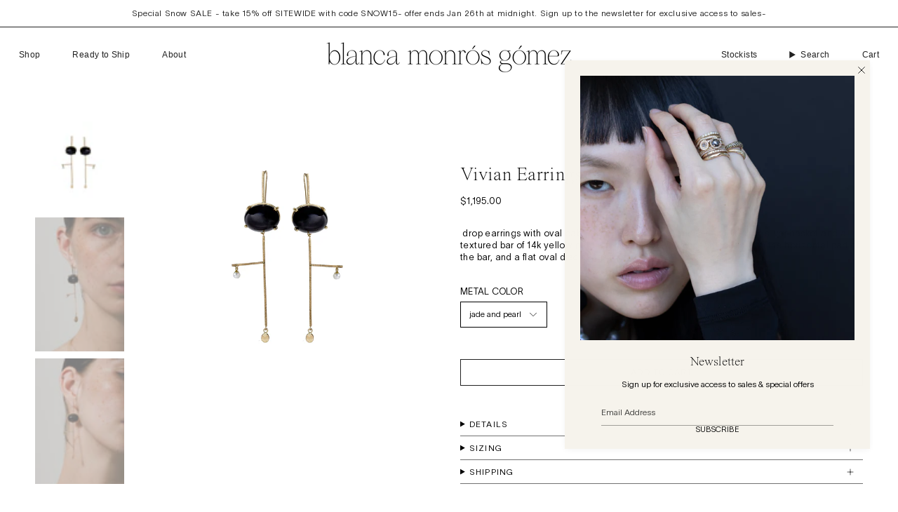

--- FILE ---
content_type: text/html; charset=utf-8
request_url: https://blancamonrosgomez.com/products/vivian-earrings-peach-moonstone
body_size: 25731
content:
<!doctype html>
<html class="no-js no-touch supports-no-cookies" lang="en">
<head>
  <meta charset="UTF-8">
  <meta http-equiv="X-UA-Compatible" content="IE=edge">
  <meta name="viewport" content="width=device-width, initial-scale=1.0">
  <meta name="theme-color" content="#000000">
  <link rel="canonical" href="https://blancamonrosgomez.com/products/vivian-earrings-peach-moonstone">
  <link rel="preconnect" href="https://cdn.shopify.com" crossorigin>
  <!-- ======================= Broadcast Theme V5.4.1 ========================= --><link rel="preconnect" href="https://fonts.shopifycdn.com" crossorigin><link href="//blancamonrosgomez.com/cdn/shop/t/26/assets/theme.css?v=113618316461635117901712931839" as="style" rel="preload">
  <link href="//blancamonrosgomez.com/cdn/shop/t/26/assets/vendor.js?v=152754676678534273481711385399" as="script" rel="preload">
  <link href="//blancamonrosgomez.com/cdn/shop/t/26/assets/theme.js?v=108192183057062188801711385399" as="script" rel="preload">


  <!-- Title and description ================================================ -->
  
  <title>
    
    vivian earrings | handmade in nyc | blanca monrós gómez
    
    
    
  </title>

  
    <meta name="description" content="the beautiful vivian earrings are handmade in brooklyn, new york by fine jewelry designer blanca monrós gómez. handmade from 14k yellow gold with black onyx or jade.">
  

  <meta property="og:site_name" content="blanca monrós gómez">
<meta property="og:url" content="https://blancamonrosgomez.com/products/vivian-earrings-peach-moonstone">
<meta property="og:title" content="vivian earrings | handmade in nyc | blanca monrós gómez">
<meta property="og:type" content="product">
<meta property="og:description" content="the beautiful vivian earrings are handmade in brooklyn, new york by fine jewelry designer blanca monrós gómez. handmade from 14k yellow gold with black onyx or jade."><meta property="og:image" content="http://blancamonrosgomez.com/cdn/shop/products/Vivian_2_4dd7314a-e686-4a9f-997e-36cf084e665e.jpg?v=1643308765">
  <meta property="og:image:secure_url" content="https://blancamonrosgomez.com/cdn/shop/products/Vivian_2_4dd7314a-e686-4a9f-997e-36cf084e665e.jpg?v=1643308765">
  <meta property="og:image:width" content="4105">
  <meta property="og:image:height" content="4105"><meta property="og:price:amount" content="1,195.00">
  <meta property="og:price:currency" content="USD"><meta name="twitter:card" content="summary_large_image">
<meta name="twitter:title" content="vivian earrings | handmade in nyc | blanca monrós gómez">
<meta name="twitter:description" content="the beautiful vivian earrings are handmade in brooklyn, new york by fine jewelry designer blanca monrós gómez. handmade from 14k yellow gold with black onyx or jade.">

  <!-- CSS ================================================================== -->

  <link href="//blancamonrosgomez.com/cdn/shop/t/26/assets/font-settings.css?v=184414478797820691951759343168" rel="stylesheet" type="text/css" media="all" />

  
<style data-shopify>

:root {--scrollbar-width: 0px;





--COLOR-VIDEO-BG: #f2f2f2;
--COLOR-BG-BRIGHTER: #f2f2f2;--COLOR-BG: #ffffff;--COLOR-BG-ALPHA-25: rgba(255, 255, 255, 0.25);
--COLOR-BG-TRANSPARENT: rgba(255, 255, 255, 0);
--COLOR-BG-SECONDARY: #f6f3ec;
--COLOR-BG-SECONDARY-LIGHTEN: #ffffff;
--COLOR-BG-RGB: 255, 255, 255;

--COLOR-TEXT-DARK: #000000;
--COLOR-TEXT: #000000;
--COLOR-TEXT-LIGHT: #4d4d4d;


/* === Opacity shades of grey ===*/
--COLOR-A5:  rgba(0, 0, 0, 0.05);
--COLOR-A10: rgba(0, 0, 0, 0.1);
--COLOR-A15: rgba(0, 0, 0, 0.15);
--COLOR-A20: rgba(0, 0, 0, 0.2);
--COLOR-A25: rgba(0, 0, 0, 0.25);
--COLOR-A30: rgba(0, 0, 0, 0.3);
--COLOR-A35: rgba(0, 0, 0, 0.35);
--COLOR-A40: rgba(0, 0, 0, 0.4);
--COLOR-A45: rgba(0, 0, 0, 0.45);
--COLOR-A50: rgba(0, 0, 0, 0.5);
--COLOR-A55: rgba(0, 0, 0, 0.55);
--COLOR-A60: rgba(0, 0, 0, 0.6);
--COLOR-A65: rgba(0, 0, 0, 0.65);
--COLOR-A70: rgba(0, 0, 0, 0.7);
--COLOR-A75: rgba(0, 0, 0, 0.75);
--COLOR-A80: rgba(0, 0, 0, 0.8);
--COLOR-A85: rgba(0, 0, 0, 0.85);
--COLOR-A90: rgba(0, 0, 0, 0.9);
--COLOR-A95: rgba(0, 0, 0, 0.95);

--COLOR-BORDER: rgb(113, 113, 113);
--COLOR-BORDER-LIGHT: #aaaaaa;
--COLOR-BORDER-HAIRLINE: #f7f7f7;
--COLOR-BORDER-DARK: #3e3e3e;/* === Bright color ===*/
--COLOR-PRIMARY: #000000;
--COLOR-PRIMARY-HOVER: #000000;
--COLOR-PRIMARY-FADE: rgba(0, 0, 0, 0.05);
--COLOR-PRIMARY-FADE-HOVER: rgba(0, 0, 0, 0.1);
--COLOR-PRIMARY-LIGHT: #4d4d4d;--COLOR-PRIMARY-OPPOSITE: #ffffff;



/* === link Color ===*/
--COLOR-LINK: #000000;
--COLOR-LINK-HOVER: rgba(0, 0, 0, 0.7);
--COLOR-LINK-FADE: rgba(0, 0, 0, 0.05);
--COLOR-LINK-FADE-HOVER: rgba(0, 0, 0, 0.1);--COLOR-LINK-OPPOSITE: #ffffff;


/* === Product grid sale tags ===*/
--COLOR-SALE-BG: #f6f3ec;
--COLOR-SALE-TEXT: #000000;--COLOR-SALE-TEXT-SECONDARY: #f6f3ec;

/* === Product grid badges ===*/
--COLOR-BADGE-BG: #ffffff;
--COLOR-BADGE-TEXT: #212121;

/* === Product sale color ===*/
--COLOR-SALE: #000000;

/* === Gray background on Product grid items ===*/--filter-bg: 1.0;/* === Helper colors for form error states ===*/
--COLOR-ERROR: #721C24;
--COLOR-ERROR-BG: #F8D7DA;
--COLOR-ERROR-BORDER: #F5C6CB;



  --RADIUS: 0px;
  --RADIUS-SELECT: 0px;

--COLOR-HEADER-BG: #ffffff;--COLOR-HEADER-BG-TRANSPARENT: rgba(255, 255, 255, 0);
--COLOR-HEADER-LINK: #212121;
--COLOR-HEADER-LINK-HOVER: rgba(33, 33, 33, 0.7);

--COLOR-MENU-BG: #ffffff;
--COLOR-MENU-LINK: #000000;
--COLOR-MENU-LINK-HOVER: rgba(0, 0, 0, 0.7);
--COLOR-SUBMENU-BG: #ffffff;
--COLOR-SUBMENU-LINK: #000000;
--COLOR-SUBMENU-LINK-HOVER: rgba(0, 0, 0, 0.7);
--COLOR-SUBMENU-TEXT-LIGHT: #4d4d4d;
--COLOR-MENU-TRANSPARENT: #ffffff;
--COLOR-MENU-TRANSPARENT-HOVER: rgba(255, 255, 255, 0.7);--COLOR-FOOTER-BG: #f6f3ec;
--COLOR-FOOTER-BG-HAIRLINE: #f1ece2;
--COLOR-FOOTER-TEXT: #000000;
--COLOR-FOOTER-TEXT-A35: rgba(0, 0, 0, 0.35);
--COLOR-FOOTER-TEXT-A75: rgba(0, 0, 0, 0.75);
--COLOR-FOOTER-LINK: #000000;
--COLOR-FOOTER-LINK-HOVER: rgba(0, 0, 0, 0.7);
--COLOR-FOOTER-BORDER: #000000;

--TRANSPARENT: rgba(255, 255, 255, 0);

/* === Default overlay opacity ===*/
--overlay-opacity: 0;
--underlay-opacity: 1;
--underlay-bg: rgba(0,0,0,0.4);

/* === Custom Cursor ===*/
--ICON-ZOOM-IN: url( "//blancamonrosgomez.com/cdn/shop/t/26/assets/icon-zoom-in.svg?v=182473373117644429561711385399" );
--ICON-ZOOM-OUT: url( "//blancamonrosgomez.com/cdn/shop/t/26/assets/icon-zoom-out.svg?v=101497157853986683871711385399" );

/* === Custom Icons ===*/


  
  --ICON-ADD-BAG: url( "//blancamonrosgomez.com/cdn/shop/t/26/assets/icon-add-bag.svg?v=23763382405227654651711385399" );
  --ICON-ADD-CART: url( "//blancamonrosgomez.com/cdn/shop/t/26/assets/icon-add-cart.svg?v=3962293684743587821711385399" );
  --ICON-ARROW-LEFT: url( "//blancamonrosgomez.com/cdn/shop/t/26/assets/icon-arrow-left.svg?v=136066145774695772731711385399" );
  --ICON-ARROW-RIGHT: url( "//blancamonrosgomez.com/cdn/shop/t/26/assets/icon-arrow-right.svg?v=150928298113663093401711385399" );
  --ICON-SELECT: url("//blancamonrosgomez.com/cdn/shop/t/26/assets/icon-select.svg?v=167170173659852274001711385399");


--PRODUCT-GRID-ASPECT-RATIO: 150.0%;

/* === Typography ===*/
--FONT-WEIGHT-BODY: 400;
--FONT-WEIGHT-BODY-BOLD: 500;

--FONT-STACK-BODY: TWK Lausanne;
--FONT-STYLE-BODY: normal;
--FONT-STYLE-BODY-ITALIC: italic;
--FONT-ADJUST-BODY: 0.95;

--LETTER-SPACING-BODY: 0.0em;

--FONT-WEIGHT-HEADING: 400;
--FONT-WEIGHT-HEADING-BOLD: 700;

--FONT-UPPERCASE-HEADING: none;
--LETTER-SPACING-HEADING: 0.0em;

--FONT-STACK-HEADING: JHA-TimesNow;
--FONT-STYLE-HEADING: normal;
--FONT-STYLE-HEADING-ITALIC: italic;
--FONT-ADJUST-HEADING: 1.0;

--FONT-WEIGHT-SUBHEADING: 400;
--FONT-WEIGHT-SUBHEADING-BOLD: 500;

--FONT-STACK-SUBHEADING: "Instrument Sans", sans-serif;
--FONT-STYLE-SUBHEADING: normal;
--FONT-STYLE-SUBHEADING-ITALIC: italic;
--FONT-ADJUST-SUBHEADING: 1.0;

--FONT-UPPERCASE-SUBHEADING: uppercase;
--LETTER-SPACING-SUBHEADING: 0.0em;

--FONT-STACK-NAV: "Instrument Sans", sans-serif;
--FONT-STYLE-NAV: normal;
--FONT-STYLE-NAV-ITALIC: italic;
--FONT-ADJUST-NAV: 0.9;

--FONT-WEIGHT-NAV: 400;
--FONT-WEIGHT-NAV-BOLD: 500;

--LETTER-SPACING-NAV: 0.0em;

--FONT-SIZE-BASE: 0.95rem;
--FONT-SIZE-BASE-PERCENT: 0.95;

/* === Parallax ===*/
--PARALLAX-STRENGTH-MIN: 120.0%;
--PARALLAX-STRENGTH-MAX: 130.0%;--COLUMNS: 4;
--COLUMNS-MEDIUM: 3;
--COLUMNS-SMALL: 2;
--COLUMNS-MOBILE: 1;--LAYOUT-OUTER: 50px;
  --LAYOUT-GUTTER: 32px;
  --LAYOUT-OUTER-MEDIUM: 30px;
  --LAYOUT-GUTTER-MEDIUM: 22px;
  --LAYOUT-OUTER-SMALL: 16px;
  --LAYOUT-GUTTER-SMALL: 16px;--base-animation-delay: 0ms;
--line-height-normal: 1.375; /* Equals to line-height: normal; */--SIDEBAR-WIDTH: 288px;
  --SIDEBAR-WIDTH-MEDIUM: 258px;--DRAWER-WIDTH: 380px;--ICON-STROKE-WIDTH: 1px;/* === Button General ===*/
--BTN-FONT-STACK: "Libre Franklin", sans-serif;
--BTN-FONT-WEIGHT: 400;
--BTN-FONT-STYLE: normal;
--BTN-FONT-SIZE: 12px;

--BTN-LETTER-SPACING: 0.0em;
--BTN-UPPERCASE: uppercase;
--BTN-TEXT-ARROW-OFFSET: -1px;

/* === Button Primary ===*/
--BTN-PRIMARY-BORDER-COLOR: #212121;
--BTN-PRIMARY-BG-COLOR: #212121;
--BTN-PRIMARY-TEXT-COLOR: #ffffff;


  --BTN-PRIMARY-BG-COLOR-BRIGHTER: #3b3b3b;


/* === Button Secondary ===*/
--BTN-SECONDARY-BORDER-COLOR: #ab8c52;
--BTN-SECONDARY-BG-COLOR: #ab8c52;
--BTN-SECONDARY-TEXT-COLOR: #ffffff;


  --BTN-SECONDARY-BG-COLOR-BRIGHTER: #9a7e4a;


/* === Button White ===*/
--TEXT-BTN-BORDER-WHITE: #fff;
--TEXT-BTN-BG-WHITE: #fff;
--TEXT-BTN-WHITE: #000;
--TEXT-BTN-BG-WHITE-BRIGHTER: #f2f2f2;

/* === Button Black ===*/
--TEXT-BTN-BG-BLACK: #000;
--TEXT-BTN-BORDER-BLACK: #000;
--TEXT-BTN-BLACK: #fff;
--TEXT-BTN-BG-BLACK-BRIGHTER: #1a1a1a;

/* === Cart Gradient ===*/


  --FREE-SHIPPING-GRADIENT: linear-gradient(to right, #F6F3EC 0%, #F6F3EC 100%);


/* === Swatch Size ===*/
--swatch-size-filters: calc(1.15rem * var(--FONT-ADJUST-BODY));
--swatch-size-product: calc(2.2rem * var(--FONT-ADJUST-BODY));


  --product-grid-image-overlay-opacity: 0.00;

}

/* === Backdrop ===*/
::backdrop {
  --underlay-opacity: 1;
  --underlay-bg: rgba(0,0,0,0.4);
}
</style>


  <link href="//blancamonrosgomez.com/cdn/shop/t/26/assets/theme.css?v=113618316461635117901712931839" rel="stylesheet" type="text/css" media="all" />
  <link href="//blancamonrosgomez.com/cdn/shop/t/26/assets/styles.scss.css?v=104215635472375032861711385660" rel="stylesheet" type="text/css" media="all" />
<link href="//blancamonrosgomez.com/cdn/shop/t/26/assets/swatches.css?v=157844926215047500451711385399" as="style" rel="preload">
    <link href="//blancamonrosgomez.com/cdn/shop/t/26/assets/swatches.css?v=157844926215047500451711385399" rel="stylesheet" type="text/css" media="all" />
<style data-shopify>.swatches {
    --black: #000000;--white: #fafafa;--blank: url(//blancamonrosgomez.com/cdn/shop/files/blank_small.png?v=2662);
  }</style>
<script>  
    if (window.navigator.userAgent.indexOf('MSIE ') > 0 || window.navigator.userAgent.indexOf('Trident/') > 0) {
      document.documentElement.className = document.documentElement.className + ' ie';

      var scripts = document.getElementsByTagName('script')[0];
      var polyfill = document.createElement("script");
      polyfill.defer = true;
      polyfill.src = "//blancamonrosgomez.com/cdn/shop/t/26/assets/ie11.js?v=144489047535103983231711385399";

      scripts.parentNode.insertBefore(polyfill, scripts);
    } else {
      document.documentElement.className = document.documentElement.className.replace('no-js', 'js');
    }

    document.documentElement.style.setProperty('--scrollbar-width', `${getScrollbarWidth()}px`);

    function getScrollbarWidth() {
      // Creating invisible container
      const outer = document.createElement('div');
      outer.style.visibility = 'hidden';
      outer.style.overflow = 'scroll'; // forcing scrollbar to appear
      outer.style.msOverflowStyle = 'scrollbar'; // needed for WinJS apps
      document.documentElement.appendChild(outer);

      // Creating inner element and placing it in the container
      const inner = document.createElement('div');
      outer.appendChild(inner);

      // Calculating difference between container's full width and the child width
      const scrollbarWidth = outer.offsetWidth - inner.offsetWidth;

      // Removing temporary elements from the DOM
      outer.parentNode.removeChild(outer);

      return scrollbarWidth;
    }

    let root = '/';
    if (root[root.length - 1] !== '/') {
      root = root + '/';
    }

    window.theme = {
      routes: {
        root: root,
        cart_url: '/cart',
        cart_add_url: '/cart/add',
        cart_change_url: '/cart/change',
        product_recommendations_url: '/recommendations/products',
        predictive_search_url: '/search/suggest',
        addresses_url: '/account/addresses'
      },
      assets: {
        photoswipe: '//blancamonrosgomez.com/cdn/shop/t/26/assets/photoswipe.js?v=162613001030112971491711385399',
        smoothscroll: '//blancamonrosgomez.com/cdn/shop/t/26/assets/smoothscroll.js?v=37906625415260927261711385399',
      },
      strings: {
        addToCart: "Add to cart",
        cartAcceptanceError: "You must accept our terms and conditions.",
        soldOut: "Sold Out",
        from: "From",
        preOrder: "Pre-order",
        sale: "Sale",
        subscription: "Subscription",
        unavailable: "Unavailable",
        unitPrice: "Unit price",
        unitPriceSeparator: "per",
        shippingCalcSubmitButton: "Calculate shipping",
        shippingCalcSubmitButtonDisabled: "Calculating...",
        selectValue: "Select value",
        selectColor: "Select color",
        oneColor: "color",
        otherColor: "colors",
        upsellAddToCart: "Add",
        free: "Free",
        swatchesColor: "Color, Colour"
      },
      settings: {
        customerLoggedIn: null ? true : false,
        cartDrawerEnabled: true,
        enableQuickAdd: false,
        enableAnimations: true,
        variantOnSale: true,
      },
      sliderArrows: {
        prev: '<button type="button" class="slider__button slider__button--prev" data-button-arrow data-button-prev>' + "Previous" + '</button>',
        next: '<button type="button" class="slider__button slider__button--next" data-button-arrow data-button-next>' + "Next" + '</button>',
      },
      moneyFormat: false ? "${{amount}} USD" : "${{amount}}",
      moneyWithoutCurrencyFormat: "${{amount}}",
      moneyWithCurrencyFormat: "${{amount}} USD",
      subtotal: 0,
      info: {
        name: 'broadcast'
      },
      version: '5.4.1'
    };

    let windowInnerHeight = window.innerHeight;
    document.documentElement.style.setProperty('--full-height', `${windowInnerHeight}px`);
    document.documentElement.style.setProperty('--three-quarters', `${windowInnerHeight * 0.75}px`);
    document.documentElement.style.setProperty('--two-thirds', `${windowInnerHeight * 0.66}px`);
    document.documentElement.style.setProperty('--one-half', `${windowInnerHeight * 0.5}px`);
    document.documentElement.style.setProperty('--one-third', `${windowInnerHeight * 0.33}px`);
    document.documentElement.style.setProperty('--one-fifth', `${windowInnerHeight * 0.2}px`);
  </script>

  
    <script src="//blancamonrosgomez.com/cdn/shopifycloud/storefront/assets/themes_support/shopify_common-5f594365.js" defer="defer"></script>
  

  <!-- Theme Javascript ============================================================== -->
  <script src="//blancamonrosgomez.com/cdn/shop/t/26/assets/vendor.js?v=152754676678534273481711385399" defer="defer"></script>
  <script src="//blancamonrosgomez.com/cdn/shop/t/26/assets/theme.dev.js?v=177972881986387652331711385399" defer="defer"></script><!-- Shopify app scripts =========================================================== -->

  <script>window.performance && window.performance.mark && window.performance.mark('shopify.content_for_header.start');</script><meta id="shopify-digital-wallet" name="shopify-digital-wallet" content="/1712434/digital_wallets/dialog">
<link rel="alternate" type="application/json+oembed" href="https://blancamonrosgomez.com/products/vivian-earrings-peach-moonstone.oembed">
<script async="async" src="/checkouts/internal/preloads.js?locale=en-US"></script>
<script id="shopify-features" type="application/json">{"accessToken":"8007b5e2e4011e685bb422b4c345c034","betas":["rich-media-storefront-analytics"],"domain":"blancamonrosgomez.com","predictiveSearch":true,"shopId":1712434,"locale":"en"}</script>
<script>var Shopify = Shopify || {};
Shopify.shop = "blancamonrosgomez.myshopify.com";
Shopify.locale = "en";
Shopify.currency = {"active":"USD","rate":"1.0"};
Shopify.country = "US";
Shopify.theme = {"name":"BMG Custom Mobile – March 25","id":166395871552,"schema_name":"Broadcast","schema_version":"5.4.1","theme_store_id":868,"role":"main"};
Shopify.theme.handle = "null";
Shopify.theme.style = {"id":null,"handle":null};
Shopify.cdnHost = "blancamonrosgomez.com/cdn";
Shopify.routes = Shopify.routes || {};
Shopify.routes.root = "/";</script>
<script type="module">!function(o){(o.Shopify=o.Shopify||{}).modules=!0}(window);</script>
<script>!function(o){function n(){var o=[];function n(){o.push(Array.prototype.slice.apply(arguments))}return n.q=o,n}var t=o.Shopify=o.Shopify||{};t.loadFeatures=n(),t.autoloadFeatures=n()}(window);</script>
<script id="shop-js-analytics" type="application/json">{"pageType":"product"}</script>
<script defer="defer" async type="module" src="//blancamonrosgomez.com/cdn/shopifycloud/shop-js/modules/v2/client.init-shop-cart-sync_BT-GjEfc.en.esm.js"></script>
<script defer="defer" async type="module" src="//blancamonrosgomez.com/cdn/shopifycloud/shop-js/modules/v2/chunk.common_D58fp_Oc.esm.js"></script>
<script defer="defer" async type="module" src="//blancamonrosgomez.com/cdn/shopifycloud/shop-js/modules/v2/chunk.modal_xMitdFEc.esm.js"></script>
<script type="module">
  await import("//blancamonrosgomez.com/cdn/shopifycloud/shop-js/modules/v2/client.init-shop-cart-sync_BT-GjEfc.en.esm.js");
await import("//blancamonrosgomez.com/cdn/shopifycloud/shop-js/modules/v2/chunk.common_D58fp_Oc.esm.js");
await import("//blancamonrosgomez.com/cdn/shopifycloud/shop-js/modules/v2/chunk.modal_xMitdFEc.esm.js");

  window.Shopify.SignInWithShop?.initShopCartSync?.({"fedCMEnabled":true,"windoidEnabled":true});

</script>
<script>(function() {
  var isLoaded = false;
  function asyncLoad() {
    if (isLoaded) return;
    isLoaded = true;
    var urls = ["\/\/static.zotabox.com\/e\/1\/e1c3428971fef87e7a5f9932fdb3fbe1\/widgets.js?shop=blancamonrosgomez.myshopify.com","\/\/d1liekpayvooaz.cloudfront.net\/apps\/customizery\/customizery.js?shop=blancamonrosgomez.myshopify.com","https:\/\/sliderapp.hulkapps.com\/assets\/js\/slider.js?shop=blancamonrosgomez.myshopify.com","\/\/www.powr.io\/powr.js?powr-token=blancamonrosgomez.myshopify.com\u0026external-type=shopify\u0026shop=blancamonrosgomez.myshopify.com","https:\/\/chimpstatic.com\/mcjs-connected\/js\/users\/3864feffd1b2136967e04dfaa\/d99698a7744da246fdd59c58a.js?shop=blancamonrosgomez.myshopify.com"];
    for (var i = 0; i < urls.length; i++) {
      var s = document.createElement('script');
      s.type = 'text/javascript';
      s.async = true;
      s.src = urls[i];
      var x = document.getElementsByTagName('script')[0];
      x.parentNode.insertBefore(s, x);
    }
  };
  if(window.attachEvent) {
    window.attachEvent('onload', asyncLoad);
  } else {
    window.addEventListener('load', asyncLoad, false);
  }
})();</script>
<script id="__st">var __st={"a":1712434,"offset":-18000,"reqid":"0ef0472c-115c-465b-a481-3cf0ec0d8d18-1769405732","pageurl":"blancamonrosgomez.com\/products\/vivian-earrings-peach-moonstone","u":"151404dc8e59","p":"product","rtyp":"product","rid":7182644379846};</script>
<script>window.ShopifyPaypalV4VisibilityTracking = true;</script>
<script id="captcha-bootstrap">!function(){'use strict';const t='contact',e='account',n='new_comment',o=[[t,t],['blogs',n],['comments',n],[t,'customer']],c=[[e,'customer_login'],[e,'guest_login'],[e,'recover_customer_password'],[e,'create_customer']],r=t=>t.map((([t,e])=>`form[action*='/${t}']:not([data-nocaptcha='true']) input[name='form_type'][value='${e}']`)).join(','),a=t=>()=>t?[...document.querySelectorAll(t)].map((t=>t.form)):[];function s(){const t=[...o],e=r(t);return a(e)}const i='password',u='form_key',d=['recaptcha-v3-token','g-recaptcha-response','h-captcha-response',i],f=()=>{try{return window.sessionStorage}catch{return}},m='__shopify_v',_=t=>t.elements[u];function p(t,e,n=!1){try{const o=window.sessionStorage,c=JSON.parse(o.getItem(e)),{data:r}=function(t){const{data:e,action:n}=t;return t[m]||n?{data:e,action:n}:{data:t,action:n}}(c);for(const[e,n]of Object.entries(r))t.elements[e]&&(t.elements[e].value=n);n&&o.removeItem(e)}catch(o){console.error('form repopulation failed',{error:o})}}const l='form_type',E='cptcha';function T(t){t.dataset[E]=!0}const w=window,h=w.document,L='Shopify',v='ce_forms',y='captcha';let A=!1;((t,e)=>{const n=(g='f06e6c50-85a8-45c8-87d0-21a2b65856fe',I='https://cdn.shopify.com/shopifycloud/storefront-forms-hcaptcha/ce_storefront_forms_captcha_hcaptcha.v1.5.2.iife.js',D={infoText:'Protected by hCaptcha',privacyText:'Privacy',termsText:'Terms'},(t,e,n)=>{const o=w[L][v],c=o.bindForm;if(c)return c(t,g,e,D).then(n);var r;o.q.push([[t,g,e,D],n]),r=I,A||(h.body.append(Object.assign(h.createElement('script'),{id:'captcha-provider',async:!0,src:r})),A=!0)});var g,I,D;w[L]=w[L]||{},w[L][v]=w[L][v]||{},w[L][v].q=[],w[L][y]=w[L][y]||{},w[L][y].protect=function(t,e){n(t,void 0,e),T(t)},Object.freeze(w[L][y]),function(t,e,n,w,h,L){const[v,y,A,g]=function(t,e,n){const i=e?o:[],u=t?c:[],d=[...i,...u],f=r(d),m=r(i),_=r(d.filter((([t,e])=>n.includes(e))));return[a(f),a(m),a(_),s()]}(w,h,L),I=t=>{const e=t.target;return e instanceof HTMLFormElement?e:e&&e.form},D=t=>v().includes(t);t.addEventListener('submit',(t=>{const e=I(t);if(!e)return;const n=D(e)&&!e.dataset.hcaptchaBound&&!e.dataset.recaptchaBound,o=_(e),c=g().includes(e)&&(!o||!o.value);(n||c)&&t.preventDefault(),c&&!n&&(function(t){try{if(!f())return;!function(t){const e=f();if(!e)return;const n=_(t);if(!n)return;const o=n.value;o&&e.removeItem(o)}(t);const e=Array.from(Array(32),(()=>Math.random().toString(36)[2])).join('');!function(t,e){_(t)||t.append(Object.assign(document.createElement('input'),{type:'hidden',name:u})),t.elements[u].value=e}(t,e),function(t,e){const n=f();if(!n)return;const o=[...t.querySelectorAll(`input[type='${i}']`)].map((({name:t})=>t)),c=[...d,...o],r={};for(const[a,s]of new FormData(t).entries())c.includes(a)||(r[a]=s);n.setItem(e,JSON.stringify({[m]:1,action:t.action,data:r}))}(t,e)}catch(e){console.error('failed to persist form',e)}}(e),e.submit())}));const S=(t,e)=>{t&&!t.dataset[E]&&(n(t,e.some((e=>e===t))),T(t))};for(const o of['focusin','change'])t.addEventListener(o,(t=>{const e=I(t);D(e)&&S(e,y())}));const B=e.get('form_key'),M=e.get(l),P=B&&M;t.addEventListener('DOMContentLoaded',(()=>{const t=y();if(P)for(const e of t)e.elements[l].value===M&&p(e,B);[...new Set([...A(),...v().filter((t=>'true'===t.dataset.shopifyCaptcha))])].forEach((e=>S(e,t)))}))}(h,new URLSearchParams(w.location.search),n,t,e,['guest_login'])})(!0,!0)}();</script>
<script integrity="sha256-4kQ18oKyAcykRKYeNunJcIwy7WH5gtpwJnB7kiuLZ1E=" data-source-attribution="shopify.loadfeatures" defer="defer" src="//blancamonrosgomez.com/cdn/shopifycloud/storefront/assets/storefront/load_feature-a0a9edcb.js" crossorigin="anonymous"></script>
<script data-source-attribution="shopify.dynamic_checkout.dynamic.init">var Shopify=Shopify||{};Shopify.PaymentButton=Shopify.PaymentButton||{isStorefrontPortableWallets:!0,init:function(){window.Shopify.PaymentButton.init=function(){};var t=document.createElement("script");t.src="https://blancamonrosgomez.com/cdn/shopifycloud/portable-wallets/latest/portable-wallets.en.js",t.type="module",document.head.appendChild(t)}};
</script>
<script data-source-attribution="shopify.dynamic_checkout.buyer_consent">
  function portableWalletsHideBuyerConsent(e){var t=document.getElementById("shopify-buyer-consent"),n=document.getElementById("shopify-subscription-policy-button");t&&n&&(t.classList.add("hidden"),t.setAttribute("aria-hidden","true"),n.removeEventListener("click",e))}function portableWalletsShowBuyerConsent(e){var t=document.getElementById("shopify-buyer-consent"),n=document.getElementById("shopify-subscription-policy-button");t&&n&&(t.classList.remove("hidden"),t.removeAttribute("aria-hidden"),n.addEventListener("click",e))}window.Shopify?.PaymentButton&&(window.Shopify.PaymentButton.hideBuyerConsent=portableWalletsHideBuyerConsent,window.Shopify.PaymentButton.showBuyerConsent=portableWalletsShowBuyerConsent);
</script>
<script data-source-attribution="shopify.dynamic_checkout.cart.bootstrap">document.addEventListener("DOMContentLoaded",(function(){function t(){return document.querySelector("shopify-accelerated-checkout-cart, shopify-accelerated-checkout")}if(t())Shopify.PaymentButton.init();else{new MutationObserver((function(e,n){t()&&(Shopify.PaymentButton.init(),n.disconnect())})).observe(document.body,{childList:!0,subtree:!0})}}));
</script>

<script>window.performance && window.performance.mark && window.performance.mark('shopify.content_for_header.end');</script>

<link href="https://monorail-edge.shopifysvc.com" rel="dns-prefetch">
<script>(function(){if ("sendBeacon" in navigator && "performance" in window) {try {var session_token_from_headers = performance.getEntriesByType('navigation')[0].serverTiming.find(x => x.name == '_s').description;} catch {var session_token_from_headers = undefined;}var session_cookie_matches = document.cookie.match(/_shopify_s=([^;]*)/);var session_token_from_cookie = session_cookie_matches && session_cookie_matches.length === 2 ? session_cookie_matches[1] : "";var session_token = session_token_from_headers || session_token_from_cookie || "";function handle_abandonment_event(e) {var entries = performance.getEntries().filter(function(entry) {return /monorail-edge.shopifysvc.com/.test(entry.name);});if (!window.abandonment_tracked && entries.length === 0) {window.abandonment_tracked = true;var currentMs = Date.now();var navigation_start = performance.timing.navigationStart;var payload = {shop_id: 1712434,url: window.location.href,navigation_start,duration: currentMs - navigation_start,session_token,page_type: "product"};window.navigator.sendBeacon("https://monorail-edge.shopifysvc.com/v1/produce", JSON.stringify({schema_id: "online_store_buyer_site_abandonment/1.1",payload: payload,metadata: {event_created_at_ms: currentMs,event_sent_at_ms: currentMs}}));}}window.addEventListener('pagehide', handle_abandonment_event);}}());</script>
<script id="web-pixels-manager-setup">(function e(e,d,r,n,o){if(void 0===o&&(o={}),!Boolean(null===(a=null===(i=window.Shopify)||void 0===i?void 0:i.analytics)||void 0===a?void 0:a.replayQueue)){var i,a;window.Shopify=window.Shopify||{};var t=window.Shopify;t.analytics=t.analytics||{};var s=t.analytics;s.replayQueue=[],s.publish=function(e,d,r){return s.replayQueue.push([e,d,r]),!0};try{self.performance.mark("wpm:start")}catch(e){}var l=function(){var e={modern:/Edge?\/(1{2}[4-9]|1[2-9]\d|[2-9]\d{2}|\d{4,})\.\d+(\.\d+|)|Firefox\/(1{2}[4-9]|1[2-9]\d|[2-9]\d{2}|\d{4,})\.\d+(\.\d+|)|Chrom(ium|e)\/(9{2}|\d{3,})\.\d+(\.\d+|)|(Maci|X1{2}).+ Version\/(15\.\d+|(1[6-9]|[2-9]\d|\d{3,})\.\d+)([,.]\d+|)( \(\w+\)|)( Mobile\/\w+|) Safari\/|Chrome.+OPR\/(9{2}|\d{3,})\.\d+\.\d+|(CPU[ +]OS|iPhone[ +]OS|CPU[ +]iPhone|CPU IPhone OS|CPU iPad OS)[ +]+(15[._]\d+|(1[6-9]|[2-9]\d|\d{3,})[._]\d+)([._]\d+|)|Android:?[ /-](13[3-9]|1[4-9]\d|[2-9]\d{2}|\d{4,})(\.\d+|)(\.\d+|)|Android.+Firefox\/(13[5-9]|1[4-9]\d|[2-9]\d{2}|\d{4,})\.\d+(\.\d+|)|Android.+Chrom(ium|e)\/(13[3-9]|1[4-9]\d|[2-9]\d{2}|\d{4,})\.\d+(\.\d+|)|SamsungBrowser\/([2-9]\d|\d{3,})\.\d+/,legacy:/Edge?\/(1[6-9]|[2-9]\d|\d{3,})\.\d+(\.\d+|)|Firefox\/(5[4-9]|[6-9]\d|\d{3,})\.\d+(\.\d+|)|Chrom(ium|e)\/(5[1-9]|[6-9]\d|\d{3,})\.\d+(\.\d+|)([\d.]+$|.*Safari\/(?![\d.]+ Edge\/[\d.]+$))|(Maci|X1{2}).+ Version\/(10\.\d+|(1[1-9]|[2-9]\d|\d{3,})\.\d+)([,.]\d+|)( \(\w+\)|)( Mobile\/\w+|) Safari\/|Chrome.+OPR\/(3[89]|[4-9]\d|\d{3,})\.\d+\.\d+|(CPU[ +]OS|iPhone[ +]OS|CPU[ +]iPhone|CPU IPhone OS|CPU iPad OS)[ +]+(10[._]\d+|(1[1-9]|[2-9]\d|\d{3,})[._]\d+)([._]\d+|)|Android:?[ /-](13[3-9]|1[4-9]\d|[2-9]\d{2}|\d{4,})(\.\d+|)(\.\d+|)|Mobile Safari.+OPR\/([89]\d|\d{3,})\.\d+\.\d+|Android.+Firefox\/(13[5-9]|1[4-9]\d|[2-9]\d{2}|\d{4,})\.\d+(\.\d+|)|Android.+Chrom(ium|e)\/(13[3-9]|1[4-9]\d|[2-9]\d{2}|\d{4,})\.\d+(\.\d+|)|Android.+(UC? ?Browser|UCWEB|U3)[ /]?(15\.([5-9]|\d{2,})|(1[6-9]|[2-9]\d|\d{3,})\.\d+)\.\d+|SamsungBrowser\/(5\.\d+|([6-9]|\d{2,})\.\d+)|Android.+MQ{2}Browser\/(14(\.(9|\d{2,})|)|(1[5-9]|[2-9]\d|\d{3,})(\.\d+|))(\.\d+|)|K[Aa][Ii]OS\/(3\.\d+|([4-9]|\d{2,})\.\d+)(\.\d+|)/},d=e.modern,r=e.legacy,n=navigator.userAgent;return n.match(d)?"modern":n.match(r)?"legacy":"unknown"}(),u="modern"===l?"modern":"legacy",c=(null!=n?n:{modern:"",legacy:""})[u],f=function(e){return[e.baseUrl,"/wpm","/b",e.hashVersion,"modern"===e.buildTarget?"m":"l",".js"].join("")}({baseUrl:d,hashVersion:r,buildTarget:u}),m=function(e){var d=e.version,r=e.bundleTarget,n=e.surface,o=e.pageUrl,i=e.monorailEndpoint;return{emit:function(e){var a=e.status,t=e.errorMsg,s=(new Date).getTime(),l=JSON.stringify({metadata:{event_sent_at_ms:s},events:[{schema_id:"web_pixels_manager_load/3.1",payload:{version:d,bundle_target:r,page_url:o,status:a,surface:n,error_msg:t},metadata:{event_created_at_ms:s}}]});if(!i)return console&&console.warn&&console.warn("[Web Pixels Manager] No Monorail endpoint provided, skipping logging."),!1;try{return self.navigator.sendBeacon.bind(self.navigator)(i,l)}catch(e){}var u=new XMLHttpRequest;try{return u.open("POST",i,!0),u.setRequestHeader("Content-Type","text/plain"),u.send(l),!0}catch(e){return console&&console.warn&&console.warn("[Web Pixels Manager] Got an unhandled error while logging to Monorail."),!1}}}}({version:r,bundleTarget:l,surface:e.surface,pageUrl:self.location.href,monorailEndpoint:e.monorailEndpoint});try{o.browserTarget=l,function(e){var d=e.src,r=e.async,n=void 0===r||r,o=e.onload,i=e.onerror,a=e.sri,t=e.scriptDataAttributes,s=void 0===t?{}:t,l=document.createElement("script"),u=document.querySelector("head"),c=document.querySelector("body");if(l.async=n,l.src=d,a&&(l.integrity=a,l.crossOrigin="anonymous"),s)for(var f in s)if(Object.prototype.hasOwnProperty.call(s,f))try{l.dataset[f]=s[f]}catch(e){}if(o&&l.addEventListener("load",o),i&&l.addEventListener("error",i),u)u.appendChild(l);else{if(!c)throw new Error("Did not find a head or body element to append the script");c.appendChild(l)}}({src:f,async:!0,onload:function(){if(!function(){var e,d;return Boolean(null===(d=null===(e=window.Shopify)||void 0===e?void 0:e.analytics)||void 0===d?void 0:d.initialized)}()){var d=window.webPixelsManager.init(e)||void 0;if(d){var r=window.Shopify.analytics;r.replayQueue.forEach((function(e){var r=e[0],n=e[1],o=e[2];d.publishCustomEvent(r,n,o)})),r.replayQueue=[],r.publish=d.publishCustomEvent,r.visitor=d.visitor,r.initialized=!0}}},onerror:function(){return m.emit({status:"failed",errorMsg:"".concat(f," has failed to load")})},sri:function(e){var d=/^sha384-[A-Za-z0-9+/=]+$/;return"string"==typeof e&&d.test(e)}(c)?c:"",scriptDataAttributes:o}),m.emit({status:"loading"})}catch(e){m.emit({status:"failed",errorMsg:(null==e?void 0:e.message)||"Unknown error"})}}})({shopId: 1712434,storefrontBaseUrl: "https://blancamonrosgomez.com",extensionsBaseUrl: "https://extensions.shopifycdn.com/cdn/shopifycloud/web-pixels-manager",monorailEndpoint: "https://monorail-edge.shopifysvc.com/unstable/produce_batch",surface: "storefront-renderer",enabledBetaFlags: ["2dca8a86"],webPixelsConfigList: [{"id":"131236160","eventPayloadVersion":"v1","runtimeContext":"LAX","scriptVersion":"1","type":"CUSTOM","privacyPurposes":["MARKETING"],"name":"Meta pixel (migrated)"},{"id":"146276672","eventPayloadVersion":"v1","runtimeContext":"LAX","scriptVersion":"1","type":"CUSTOM","privacyPurposes":["ANALYTICS"],"name":"Google Analytics tag (migrated)"},{"id":"shopify-app-pixel","configuration":"{}","eventPayloadVersion":"v1","runtimeContext":"STRICT","scriptVersion":"0450","apiClientId":"shopify-pixel","type":"APP","privacyPurposes":["ANALYTICS","MARKETING"]},{"id":"shopify-custom-pixel","eventPayloadVersion":"v1","runtimeContext":"LAX","scriptVersion":"0450","apiClientId":"shopify-pixel","type":"CUSTOM","privacyPurposes":["ANALYTICS","MARKETING"]}],isMerchantRequest: false,initData: {"shop":{"name":"blanca monrós gómez","paymentSettings":{"currencyCode":"USD"},"myshopifyDomain":"blancamonrosgomez.myshopify.com","countryCode":"US","storefrontUrl":"https:\/\/blancamonrosgomez.com"},"customer":null,"cart":null,"checkout":null,"productVariants":[{"price":{"amount":1195.0,"currencyCode":"USD"},"product":{"title":"Vivian earrings onyx","vendor":"blanca monrós gómez","id":"7182644379846","untranslatedTitle":"Vivian earrings onyx","url":"\/products\/vivian-earrings-peach-moonstone","type":"Earrings"},"id":"41502416666822","image":{"src":"\/\/blancamonrosgomez.com\/cdn\/shop\/products\/Vivian_2_4dd7314a-e686-4a9f-997e-36cf084e665e.jpg?v=1643308765"},"sku":"bmg 4080yjp","title":"jade and pearl","untranslatedTitle":"jade and pearl"},{"price":{"amount":985.0,"currencyCode":"USD"},"product":{"title":"Vivian earrings onyx","vendor":"blanca monrós gómez","id":"7182644379846","untranslatedTitle":"Vivian earrings onyx","url":"\/products\/vivian-earrings-peach-moonstone","type":"Earrings"},"id":"41502416699590","image":{"src":"\/\/blancamonrosgomez.com\/cdn\/shop\/products\/Vivian_2_4dd7314a-e686-4a9f-997e-36cf084e665e.jpg?v=1643308765"},"sku":"bmg 4080ybp","title":"black onyx and pearl","untranslatedTitle":"black onyx and pearl"}],"purchasingCompany":null},},"https://blancamonrosgomez.com/cdn","fcfee988w5aeb613cpc8e4bc33m6693e112",{"modern":"","legacy":""},{"shopId":"1712434","storefrontBaseUrl":"https:\/\/blancamonrosgomez.com","extensionBaseUrl":"https:\/\/extensions.shopifycdn.com\/cdn\/shopifycloud\/web-pixels-manager","surface":"storefront-renderer","enabledBetaFlags":"[\"2dca8a86\"]","isMerchantRequest":"false","hashVersion":"fcfee988w5aeb613cpc8e4bc33m6693e112","publish":"custom","events":"[[\"page_viewed\",{}],[\"product_viewed\",{\"productVariant\":{\"price\":{\"amount\":1195.0,\"currencyCode\":\"USD\"},\"product\":{\"title\":\"Vivian earrings onyx\",\"vendor\":\"blanca monrós gómez\",\"id\":\"7182644379846\",\"untranslatedTitle\":\"Vivian earrings onyx\",\"url\":\"\/products\/vivian-earrings-peach-moonstone\",\"type\":\"Earrings\"},\"id\":\"41502416666822\",\"image\":{\"src\":\"\/\/blancamonrosgomez.com\/cdn\/shop\/products\/Vivian_2_4dd7314a-e686-4a9f-997e-36cf084e665e.jpg?v=1643308765\"},\"sku\":\"bmg 4080yjp\",\"title\":\"jade and pearl\",\"untranslatedTitle\":\"jade and pearl\"}}]]"});</script><script>
  window.ShopifyAnalytics = window.ShopifyAnalytics || {};
  window.ShopifyAnalytics.meta = window.ShopifyAnalytics.meta || {};
  window.ShopifyAnalytics.meta.currency = 'USD';
  var meta = {"product":{"id":7182644379846,"gid":"gid:\/\/shopify\/Product\/7182644379846","vendor":"blanca monrós gómez","type":"Earrings","handle":"vivian-earrings-peach-moonstone","variants":[{"id":41502416666822,"price":119500,"name":"Vivian earrings onyx - jade and pearl","public_title":"jade and pearl","sku":"bmg 4080yjp"},{"id":41502416699590,"price":98500,"name":"Vivian earrings onyx - black onyx and pearl","public_title":"black onyx and pearl","sku":"bmg 4080ybp"}],"remote":false},"page":{"pageType":"product","resourceType":"product","resourceId":7182644379846,"requestId":"0ef0472c-115c-465b-a481-3cf0ec0d8d18-1769405732"}};
  for (var attr in meta) {
    window.ShopifyAnalytics.meta[attr] = meta[attr];
  }
</script>
<script class="analytics">
  (function () {
    var customDocumentWrite = function(content) {
      var jquery = null;

      if (window.jQuery) {
        jquery = window.jQuery;
      } else if (window.Checkout && window.Checkout.$) {
        jquery = window.Checkout.$;
      }

      if (jquery) {
        jquery('body').append(content);
      }
    };

    var hasLoggedConversion = function(token) {
      if (token) {
        return document.cookie.indexOf('loggedConversion=' + token) !== -1;
      }
      return false;
    }

    var setCookieIfConversion = function(token) {
      if (token) {
        var twoMonthsFromNow = new Date(Date.now());
        twoMonthsFromNow.setMonth(twoMonthsFromNow.getMonth() + 2);

        document.cookie = 'loggedConversion=' + token + '; expires=' + twoMonthsFromNow;
      }
    }

    var trekkie = window.ShopifyAnalytics.lib = window.trekkie = window.trekkie || [];
    if (trekkie.integrations) {
      return;
    }
    trekkie.methods = [
      'identify',
      'page',
      'ready',
      'track',
      'trackForm',
      'trackLink'
    ];
    trekkie.factory = function(method) {
      return function() {
        var args = Array.prototype.slice.call(arguments);
        args.unshift(method);
        trekkie.push(args);
        return trekkie;
      };
    };
    for (var i = 0; i < trekkie.methods.length; i++) {
      var key = trekkie.methods[i];
      trekkie[key] = trekkie.factory(key);
    }
    trekkie.load = function(config) {
      trekkie.config = config || {};
      trekkie.config.initialDocumentCookie = document.cookie;
      var first = document.getElementsByTagName('script')[0];
      var script = document.createElement('script');
      script.type = 'text/javascript';
      script.onerror = function(e) {
        var scriptFallback = document.createElement('script');
        scriptFallback.type = 'text/javascript';
        scriptFallback.onerror = function(error) {
                var Monorail = {
      produce: function produce(monorailDomain, schemaId, payload) {
        var currentMs = new Date().getTime();
        var event = {
          schema_id: schemaId,
          payload: payload,
          metadata: {
            event_created_at_ms: currentMs,
            event_sent_at_ms: currentMs
          }
        };
        return Monorail.sendRequest("https://" + monorailDomain + "/v1/produce", JSON.stringify(event));
      },
      sendRequest: function sendRequest(endpointUrl, payload) {
        // Try the sendBeacon API
        if (window && window.navigator && typeof window.navigator.sendBeacon === 'function' && typeof window.Blob === 'function' && !Monorail.isIos12()) {
          var blobData = new window.Blob([payload], {
            type: 'text/plain'
          });

          if (window.navigator.sendBeacon(endpointUrl, blobData)) {
            return true;
          } // sendBeacon was not successful

        } // XHR beacon

        var xhr = new XMLHttpRequest();

        try {
          xhr.open('POST', endpointUrl);
          xhr.setRequestHeader('Content-Type', 'text/plain');
          xhr.send(payload);
        } catch (e) {
          console.log(e);
        }

        return false;
      },
      isIos12: function isIos12() {
        return window.navigator.userAgent.lastIndexOf('iPhone; CPU iPhone OS 12_') !== -1 || window.navigator.userAgent.lastIndexOf('iPad; CPU OS 12_') !== -1;
      }
    };
    Monorail.produce('monorail-edge.shopifysvc.com',
      'trekkie_storefront_load_errors/1.1',
      {shop_id: 1712434,
      theme_id: 166395871552,
      app_name: "storefront",
      context_url: window.location.href,
      source_url: "//blancamonrosgomez.com/cdn/s/trekkie.storefront.8d95595f799fbf7e1d32231b9a28fd43b70c67d3.min.js"});

        };
        scriptFallback.async = true;
        scriptFallback.src = '//blancamonrosgomez.com/cdn/s/trekkie.storefront.8d95595f799fbf7e1d32231b9a28fd43b70c67d3.min.js';
        first.parentNode.insertBefore(scriptFallback, first);
      };
      script.async = true;
      script.src = '//blancamonrosgomez.com/cdn/s/trekkie.storefront.8d95595f799fbf7e1d32231b9a28fd43b70c67d3.min.js';
      first.parentNode.insertBefore(script, first);
    };
    trekkie.load(
      {"Trekkie":{"appName":"storefront","development":false,"defaultAttributes":{"shopId":1712434,"isMerchantRequest":null,"themeId":166395871552,"themeCityHash":"10046971341880281660","contentLanguage":"en","currency":"USD","eventMetadataId":"89aab3c5-bc24-4a5b-832b-e465109bba18"},"isServerSideCookieWritingEnabled":true,"monorailRegion":"shop_domain","enabledBetaFlags":["65f19447"]},"Session Attribution":{},"S2S":{"facebookCapiEnabled":false,"source":"trekkie-storefront-renderer","apiClientId":580111}}
    );

    var loaded = false;
    trekkie.ready(function() {
      if (loaded) return;
      loaded = true;

      window.ShopifyAnalytics.lib = window.trekkie;

      var originalDocumentWrite = document.write;
      document.write = customDocumentWrite;
      try { window.ShopifyAnalytics.merchantGoogleAnalytics.call(this); } catch(error) {};
      document.write = originalDocumentWrite;

      window.ShopifyAnalytics.lib.page(null,{"pageType":"product","resourceType":"product","resourceId":7182644379846,"requestId":"0ef0472c-115c-465b-a481-3cf0ec0d8d18-1769405732","shopifyEmitted":true});

      var match = window.location.pathname.match(/checkouts\/(.+)\/(thank_you|post_purchase)/)
      var token = match? match[1]: undefined;
      if (!hasLoggedConversion(token)) {
        setCookieIfConversion(token);
        window.ShopifyAnalytics.lib.track("Viewed Product",{"currency":"USD","variantId":41502416666822,"productId":7182644379846,"productGid":"gid:\/\/shopify\/Product\/7182644379846","name":"Vivian earrings onyx - jade and pearl","price":"1195.00","sku":"bmg 4080yjp","brand":"blanca monrós gómez","variant":"jade and pearl","category":"Earrings","nonInteraction":true,"remote":false},undefined,undefined,{"shopifyEmitted":true});
      window.ShopifyAnalytics.lib.track("monorail:\/\/trekkie_storefront_viewed_product\/1.1",{"currency":"USD","variantId":41502416666822,"productId":7182644379846,"productGid":"gid:\/\/shopify\/Product\/7182644379846","name":"Vivian earrings onyx - jade and pearl","price":"1195.00","sku":"bmg 4080yjp","brand":"blanca monrós gómez","variant":"jade and pearl","category":"Earrings","nonInteraction":true,"remote":false,"referer":"https:\/\/blancamonrosgomez.com\/products\/vivian-earrings-peach-moonstone"});
      }
    });


        var eventsListenerScript = document.createElement('script');
        eventsListenerScript.async = true;
        eventsListenerScript.src = "//blancamonrosgomez.com/cdn/shopifycloud/storefront/assets/shop_events_listener-3da45d37.js";
        document.getElementsByTagName('head')[0].appendChild(eventsListenerScript);

})();</script>
  <script>
  if (!window.ga || (window.ga && typeof window.ga !== 'function')) {
    window.ga = function ga() {
      (window.ga.q = window.ga.q || []).push(arguments);
      if (window.Shopify && window.Shopify.analytics && typeof window.Shopify.analytics.publish === 'function') {
        window.Shopify.analytics.publish("ga_stub_called", {}, {sendTo: "google_osp_migration"});
      }
      console.error("Shopify's Google Analytics stub called with:", Array.from(arguments), "\nSee https://help.shopify.com/manual/promoting-marketing/pixels/pixel-migration#google for more information.");
    };
    if (window.Shopify && window.Shopify.analytics && typeof window.Shopify.analytics.publish === 'function') {
      window.Shopify.analytics.publish("ga_stub_initialized", {}, {sendTo: "google_osp_migration"});
    }
  }
</script>
<script
  defer
  src="https://blancamonrosgomez.com/cdn/shopifycloud/perf-kit/shopify-perf-kit-3.0.4.min.js"
  data-application="storefront-renderer"
  data-shop-id="1712434"
  data-render-region="gcp-us-east1"
  data-page-type="product"
  data-theme-instance-id="166395871552"
  data-theme-name="Broadcast"
  data-theme-version="5.4.1"
  data-monorail-region="shop_domain"
  data-resource-timing-sampling-rate="10"
  data-shs="true"
  data-shs-beacon="true"
  data-shs-export-with-fetch="true"
  data-shs-logs-sample-rate="1"
  data-shs-beacon-endpoint="https://blancamonrosgomez.com/api/collect"
></script>
</head>

<body id="vivian-earrings-handmade-in-nyc-blanca-monros-gomez" class="template-product grid-classic aos-initialized" data-animations="true"><a class="in-page-link visually-hidden skip-link" data-skip-content href="#MainContent">Skip to content</a>

  <div class="container" data-site-container>
    
      <!-- BEGIN sections: group-header -->
<div id="shopify-section-sections--22291797868864__announcement" class="shopify-section shopify-section-group-group-header page-announcement"><style data-shopify>:root {--ANNOUNCEMENT-HEIGHT-DESKTOP: max(calc(var(--font-2) * var(--FONT-ADJUST-BODY) * var(--line-height-normal)), 36px);
        --ANNOUNCEMENT-HEIGHT-MOBILE: max(calc(var(--font-2) * var(--FONT-ADJUST-BODY) * var(--line-height-normal)), 36px);}</style><div id="Announcement--sections--22291797868864__announcement"
  class="announcement__wrapper announcement__wrapper--top"
  data-announcement-wrapper
  data-section-id="sections--22291797868864__announcement"
  data-section-type="announcement"
  style="--PT: 0px;
  --PB: 0px;

  --ticker-direction: ticker-rtl;--bg: #f6f3ec;
    --bg-transparent: rgba(246, 243, 236, 0);--text: #212121;
    --link: #212121;
    --link-hover: #212121;--text-size: var(--font-2);
  --text-align: center;
  --justify-content: center;"><div class="announcement__bar announcement__bar--error">
      <div class="announcement__message">
        <div class="announcement__text">
          <div class="announcement__main">This site has limited support for your browser. We recommend switching to Edge, Chrome, Safari, or Firefox.</div>
        </div>
      </div>
    </div><announcement-bar class="announcement__bar-outer"
        style="--padding-scrolling: 10px;"><div class="announcement__bar-holder announcement__bar-holder--slider">
            <div class="announcement__slider"
              data-slider
              data-options='{"fade": true, "pageDots": false, "adaptiveHeight": false, "autoPlay": 7000, "prevNextButtons": false, "draggable": ">1"}'>
              <ticker-bar style="" class="announcement__slide announcement__bar"data-slide="text_RWpXNd"
    data-slide-index="0"
    data-block-id="text_RWpXNd"
    

>
          <div data-ticker-frame class="announcement__message">
            <div data-ticker-scale class="announcement__scale ticker--unloaded"><div data-ticker-text class="announcement__text">
                  <div class="body-size-2"><p>Special Snow SALE - take 15% off SITEWIDE with code SNOW15- offer ends Jan 26th at midnight. Sign up to the newsletter for exclusive access to sales- </p>
</div>
                </div></div>
          </div>
        </ticker-bar>
            </div>
          </div></announcement-bar></div>
  <style>
    #shopify-section-sections--22291797868864__announcement {
      position: fixed;
      top: 0;
      width: 100%;
      z-index: 999999;
    }
    [data-scroll-locked] #shopify-section-sections--22291797868864__announcement {
      z-index: 5000;
    }
    [data-scroll-locked]:has(.drawer--cart.is-open) #shopify-section-sections--22291797868864__announcement {
      z-index: 5601;
    }

    .page-header .header__wrapper {
      top: var(--announcement-height);
    }

  body:has(.main-content>.shopify-section.section-overlay-header:first-of-type) .announcement__bar{
     color: #fff;
  }
    
  .announcement__bar{
    border-bottom: 1px solid currentColor;
  }
 .page-announcement:has(+ .page-header .js__header__stuck) .announcement__bar,
 .page-announcement:has(+ .page-header .meganav--visible) .announcement__bar,   
  body.template-product .announcement__bar,
  .page-announcement:has(+ .page-header .header__desktop__buttons details[open="true"]) .announcement__bar{
    color: var(--text) !important;
  }
  .page-announcement:has(+ .page-header .meganav--visible) .announcement__bar,
  .page-announcement:has(+ .page-header .header__desktop__buttons details[open="true"]) .announcement__bar{
     background: var(--bg) !important;
  }
    #shopify-section-sections--22291797868864__announcement.page-announcement:has(+ .page-header .header__desktop__buttons details[open="true"]){
      z-index: 5601;
    }

  </style>



</div><div id="shopify-section-sections--22291797868864__header" class="shopify-section shopify-section-group-group-header page-header"><style data-shopify>:root {
    --HEADER-HEIGHT: 80px;
    --HEADER-HEIGHT-MEDIUM: 78.0px;
    --HEADER-HEIGHT-MOBILE: 56.0px;

    
--icon-add-cart: var(--ICON-ADD-CART);}

  .theme__header {
    --PT: 5px;
    --PB: 5px;

    
  }.header__logo__link {
      --logo-padding: 20.0%;
      --logo-width-desktop: 350px;
      --logo-width-mobile: 250px;
    }.main-content > .shopify-section:first-of-type .backdrop--linear:before { display: none; }</style><div class="header__wrapper"
  data-header-wrapper
  
  data-header-sticky
  data-header-style="logo_center_menu_left"
  data-section-id="sections--22291797868864__header"
  data-section-type="header"
  style="--highlight: #d02e2e;">

  <header class="theme__header " role="banner" data-header-height data-aos="fade"><div class="section-padding">
      <div class="header__mobile">
        <div class="header__mobile__left">
    <div class="header__mobile__button">
      <button class="header__mobile__hamburger navlink navlink--toplevel"
        data-drawer-toggle="hamburger"
        aria-label="Show menu"
        aria-haspopup="true"
        aria-expanded="false"
        aria-controls="header-menu"><small class="navtext">Menu</small><svg class="icon icon-menu" xmlns="http://www.w3.org/2000/svg" width="24" height="17" viewBox="0 0 24 17" fill="none">
  <line y1="0.7" x2="24" y2="0.7" stroke="white" stroke-width="0.6"/>
  <line y1="8.7" x2="24" y2="8.7" stroke="white" stroke-width="0.6"/>
  <line y1="16.7" x2="24" y2="16.7" stroke="white" stroke-width="0.6"/>
</svg></button>
    </div><div class="header__desktop__button">
        <header-search-popdown>
          <details class="mobile-header-search-popdown">
            <summary class="navlink navlink--search navlink--toplevel" aria-haspopup="dialog" data-popdown-toggle title="Search">         
            </summary><div class="search-popdown" role="dialog" aria-modal="true" aria-label="Search" data-popdown>
  <div class="wrapper">
    <div class="search-popdown__main"><predictive-search><form class="search-form"
          action="/search"
          method="get"
          role="search">
          <input name="options[prefix]" type="hidden" value="last">

          <button class="search-popdown__submit" type="submit" aria-label="Search"><svg aria-hidden="true" focusable="false" role="presentation" class="icon icon-search" viewBox="0 0 24 24"><g stroke="currentColor"><path d="M10.85 2c2.444 0 4.657.99 6.258 2.592A8.85 8.85 0 1 1 10.85 2ZM17.122 17.122 22 22"/></g></svg></button>

          <div class="input-holder">
            <label for="SearchInput--mobile" class="visually-hidden">Search</label>
            <input type="search"
              id="SearchInput--mobile"
              data-predictive-search-input="search-popdown-results"
              name="q"
              value=""
              placeholder="Search"
              role="combobox"
              aria-label="Search our store"
              aria-owns="predictive-search-results"
              aria-controls="predictive-search-results"
              aria-expanded="false"
              aria-haspopup="listbox"
              aria-autocomplete="list"
              autocorrect="off"
              autocomplete="off"
              autocapitalize="off"
              spellcheck="false">

            <button type="reset" class="search-reset hidden" aria-label="Reset">Clear</button>
          </div><div class="predictive-search" tabindex="-1" data-predictive-search-results data-scroll-lock-scrollable>
              <div class="predictive-search__loading-state">
                <div class="predictive-search__loader loader"><div class="loader-indeterminate"></div></div>
              </div>
            </div>

            <span class="predictive-search-status visually-hidden" role="status" aria-hidden="true" data-predictive-search-status></span></form></predictive-search><div class="search-popdown__close">
        <button type="button" class="search-popdown__close__button" title="Close" data-popdown-close><svg aria-hidden="true" focusable="false" role="presentation" class="icon icon-cancel" viewBox="0 0 24 24"><path d="M6.758 17.243 12.001 12m5.243-5.243L12 12m0 0L6.758 6.757M12.001 12l5.243 5.243" stroke="currentColor" stroke-linecap="round" stroke-linejoin="round"/></svg></button>
      </div>
    </div>
  </div>
</div>
<span class="underlay" data-popdown-underlay></span>
          </details>
        </header-search-popdown>
      </div></div>

  <div class="header__logo header__logo--image">
    <a class="header__logo__link" href="/" data-logo-link><figure class="logo__img logo__img--color image-wrapper lazy-image is-loading" style="--aspect-ratio: 5.0;"><img src="//blancamonrosgomez.com/cdn/shop/files/BMG_wordmark_1600x311_black.png?crop=center&amp;height=140&amp;v=1704305345&amp;width=700" alt="blanca monrós gómez" width="700" height="140" loading="eager" srcset="//blancamonrosgomez.com/cdn/shop/files/BMG_wordmark_1600x311_black.png?v=1704305345&amp;width=350 350w, //blancamonrosgomez.com/cdn/shop/files/BMG_wordmark_1600x311_black.png?v=1704305345&amp;width=525 525w, //blancamonrosgomez.com/cdn/shop/files/BMG_wordmark_1600x311_black.png?v=1704305345&amp;width=700 700w, //blancamonrosgomez.com/cdn/shop/files/BMG_wordmark_1600x311_black.png?v=1704305345&amp;width=250 250w, //blancamonrosgomez.com/cdn/shop/files/BMG_wordmark_1600x311_black.png?v=1704305345&amp;width=375 375w, //blancamonrosgomez.com/cdn/shop/files/BMG_wordmark_1600x311_black.png?v=1704305345&amp;width=500 500w, //blancamonrosgomez.com/cdn/shop/files/BMG_wordmark_1600x311_black.png?v=1704305345&amp;width=1440 1440w" sizes="(min-width: 750px) 350px, (min-width: 500px) 250px, calc((100vw - 64px) * 0.5)" fetchpriority="high" class=" is-loading ">
</figure>
</a>
  </div>

  <div class="header__mobile__right">
    <div class="header__mobile__button">
      <a href="/cart" class="navlink navlink--cart navlink--cart--text navlink--toplevel"  data-cart-toggle >
        <div class="navlink__cart__content">
    <span class="navtext">Cart</span>

    <span class="header__cart__status__holder">
      <span class="header__cart__status navtext" data-status-separator=": " data-cart-count="0">
        0
      </span>
        <svg class="icon icon-cart" xmlns="http://www.w3.org/2000/svg" width="17" height="21" viewBox="0 0 17 21" fill="none">
          <path d="M11.9588 5.96024C12.0673 5.60301 12.1252 5.22346 12.1252 4.83275C12.1252 2.71915 10.4537 1 8.3987 1C6.34371 1 4.67221 2.71915 4.67221 4.83275C4.67221 5.22346 4.7301 5.60301 4.83864 5.96024H1V19.8139H15.8191V5.96024H11.9588ZM15.4573 19.4418H1.36179V6.33235H4.96889H5.16787H5.37048H11.4269H11.6295H11.8285H15.4573V19.4418ZM5.03401 4.83275C5.03401 2.92381 6.54269 1.37211 8.3987 1.37211C10.2547 1.37211 11.7634 2.92381 11.7634 4.83275C11.7634 5.22718 11.6946 5.60674 11.5753 5.96024H5.21852C5.10275 5.60674 5.03401 5.22718 5.03401 4.83275Z" fill="white" stroke="black" stroke-width="0.5" stroke-miterlimit="10"/>
        </svg></span>
  </div>
      </a>
    </div>
  </div>
      </div>

      <div class="header__desktop" data-header-desktop><div class="header__desktop__upper header__desktop__upper--reverse" data-takes-space-wrapper>
              <div data-child-takes-space class="header__desktop__bar__l"><div class="header__logo header__logo--image">
    <a class="header__logo__link" href="/" data-logo-link><figure class="logo__img logo__img--color image-wrapper lazy-image is-loading" style="--aspect-ratio: 5.0;"><img src="//blancamonrosgomez.com/cdn/shop/files/BMG_wordmark_1600x311_black.png?crop=center&amp;height=140&amp;v=1704305345&amp;width=700" alt="blanca monrós gómez" width="700" height="140" loading="eager" srcset="//blancamonrosgomez.com/cdn/shop/files/BMG_wordmark_1600x311_black.png?v=1704305345&amp;width=350 350w, //blancamonrosgomez.com/cdn/shop/files/BMG_wordmark_1600x311_black.png?v=1704305345&amp;width=525 525w, //blancamonrosgomez.com/cdn/shop/files/BMG_wordmark_1600x311_black.png?v=1704305345&amp;width=700 700w, //blancamonrosgomez.com/cdn/shop/files/BMG_wordmark_1600x311_black.png?v=1704305345&amp;width=250 250w, //blancamonrosgomez.com/cdn/shop/files/BMG_wordmark_1600x311_black.png?v=1704305345&amp;width=375 375w, //blancamonrosgomez.com/cdn/shop/files/BMG_wordmark_1600x311_black.png?v=1704305345&amp;width=500 500w, //blancamonrosgomez.com/cdn/shop/files/BMG_wordmark_1600x311_black.png?v=1704305345&amp;width=1440 1440w" sizes="(min-width: 750px) 350px, (min-width: 500px) 250px, calc((100vw - 64px) * 0.5)" fetchpriority="high" class=" is-loading ">
</figure>
</a>
  </div></div>

              <div data-child-takes-space class="header__desktop__bar__c"><nav class="header__menu">

<div class="menu__item  grandparent kids-3 images-1  "
  
    aria-haspopup="true"
    aria-expanded="false"
    data-hover-disclosure-toggle="dropdown-323bc8af515c9bb1ce041f68e4682a9f"
    aria-controls="dropdown-323bc8af515c9bb1ce041f68e4682a9f"
    role="button"
  >
  <a href="/collections/new-arrivalsss25" data-top-link class="navlink navlink--toplevel">
    <span class="navtext">Shop</span>
  </a>
  
    <div class="header__dropdown"
      data-hover-disclosure
      id="dropdown-323bc8af515c9bb1ce041f68e4682a9f">
      <div class="header__dropdown__wrapper">
        <h2 class="header__dropdown__title">Menu</h2>
        <div class="header__dropdown__inner"><div class="header__grandparent__links">
                
                  
<div class="dropdown__family">
                      <a href="/collections/new-arrivalsss25" data-stagger-first class="navlink navlink--child">
                        <span class="navtext">JEWELRY</span>
                      </a>
                      
<a href="/collections/bands" data-stagger-second class="navlink navlink--grandchild">
                          <span class="navtext">Rings</span>
                        </a>
                      
<a href="/collections/earrings" data-stagger-second class="navlink navlink--grandchild">
                          <span class="navtext">Earrings</span>
                        </a>
                      
<a href="/collections/necklaces" data-stagger-second class="navlink navlink--grandchild">
                          <span class="navtext">Necklaces</span>
                        </a>
                      
<a href="/collections/bracelets" data-stagger-second class="navlink navlink--grandchild">
                          <span class="navtext">Bracelets</span>
                        </a>
                      
<a href="/collections/charms" data-stagger-second class="navlink navlink--grandchild">
                          <span class="navtext">Charms</span>
                        </a>
                      
<a href="/collections/weddingbands" data-stagger-second class="navlink navlink--grandchild">
                          <span class="navtext">Bands</span>
                        </a>
                      
                    </div>
                  
<div class="dropdown__family">
                      <a href="/collections/all" data-stagger-first class="navlink navlink--child">
                        <span class="navtext">COLLECTIONS</span>
                      </a>
                      
<a href="/collections/new-arrivalsss25" data-stagger-second class="navlink navlink--grandchild">
                          <span class="navtext">New Arrivals</span>
                        </a>
                      
<a href="/collections/available-now" data-stagger-second class="navlink navlink--grandchild">
                          <span class="navtext">Ready to Ship</span>
                        </a>
                      
<a href="/collections/florence-collection" data-stagger-second class="navlink navlink--grandchild">
                          <span class="navtext">Florence Collection</span>
                        </a>
                      
<a href="/collections/silver-collection" data-stagger-second class="navlink navlink--grandchild">
                          <span class="navtext">Silver Jewelry</span>
                        </a>
                      
<a href="/collections/weddingbands" data-stagger-second class="navlink navlink--grandchild">
                          <span class="navtext">Commitment</span>
                        </a>
                      
<a href="/collections/keepsake-collection" data-stagger-second class="navlink navlink--grandchild">
                          <span class="navtext">Keepsake</span>
                        </a>
                      
<a href="/products/gift-card" data-stagger-second class="navlink navlink--grandchild">
                          <span class="navtext">Gift Cards</span>
                        </a>
                      
<a href="/collections/sale" data-stagger-second class="navlink navlink--grandchild">
                          <span class="navtext">Sale</span>
                        </a>
                      
                    </div>
                  
<div class="dropdown__family">
                      <a href="/collections/autumn-winter-21" data-stagger-first class="navlink navlink--child">
                        <span class="navtext">BY SEASON</span>
                      </a>
                      
<a href="/collections/new-arrivalsss25" data-stagger-second class="navlink navlink--grandchild">
                          <span class="navtext">SS 24</span>
                        </a>
                      
<a href="/collections/autumn-winter-21" data-stagger-second class="navlink navlink--grandchild">
                          <span class="navtext">AW 23</span>
                        </a>
                      
                    </div>
                  
                
              </div><div class="menu__blocks" style="--images-space: 1;">
<div class="menu__block menu__block--narrow" 
  >

  
    <a href="/products/gift-card" class="stretched-link"></a>
  
  
  <div class="header__dropdown__image palette--contrast--dark"
    
    data-stagger-first>
    

    <div class="image-overlay" style="--overlay-bg: #000000; --overlay-opacity: 0.0;"></div><figure class="image-wrapper lazy-image lazy-image--backfill is-loading" style="--aspect-ratio: 0.8;"><img src="//blancamonrosgomez.com/cdn/shop/files/BMG-Egift_adba68b2-6f2b-4842-80e3-f3b8c7da265b.jpg?crop=center&amp;height=2480&amp;v=1708983018&amp;width=1984" width="1984" height="2480" loading="lazy" srcset="//blancamonrosgomez.com/cdn/shop/files/BMG-Egift_adba68b2-6f2b-4842-80e3-f3b8c7da265b.jpg?v=1708983018&amp;width=180 180w, //blancamonrosgomez.com/cdn/shop/files/BMG-Egift_adba68b2-6f2b-4842-80e3-f3b8c7da265b.jpg?v=1708983018&amp;width=360 360w, //blancamonrosgomez.com/cdn/shop/files/BMG-Egift_adba68b2-6f2b-4842-80e3-f3b8c7da265b.jpg?v=1708983018&amp;width=540 540w, //blancamonrosgomez.com/cdn/shop/files/BMG-Egift_adba68b2-6f2b-4842-80e3-f3b8c7da265b.jpg?v=1708983018&amp;width=720 720w, //blancamonrosgomez.com/cdn/shop/files/BMG-Egift_adba68b2-6f2b-4842-80e3-f3b8c7da265b.jpg?v=1708983018&amp;width=900 900w, //blancamonrosgomez.com/cdn/shop/files/BMG-Egift_adba68b2-6f2b-4842-80e3-f3b8c7da265b.jpg?v=1708983018&amp;width=1080 1080w, //blancamonrosgomez.com/cdn/shop/files/BMG-Egift_adba68b2-6f2b-4842-80e3-f3b8c7da265b.jpg?v=1708983018&amp;width=1296 1296w, //blancamonrosgomez.com/cdn/shop/files/BMG-Egift_adba68b2-6f2b-4842-80e3-f3b8c7da265b.jpg?v=1708983018&amp;width=1512 1512w, //blancamonrosgomez.com/cdn/shop/files/BMG-Egift_adba68b2-6f2b-4842-80e3-f3b8c7da265b.jpg?v=1708983018&amp;width=1728 1728w, //blancamonrosgomez.com/cdn/shop/files/BMG-Egift_adba68b2-6f2b-4842-80e3-f3b8c7da265b.jpg?v=1708983018&amp;width=1950 1950w, //blancamonrosgomez.com/cdn/shop/files/BMG-Egift_adba68b2-6f2b-4842-80e3-f3b8c7da265b.jpg?v=1708983018&amp;width=1984 1984w" sizes="(min-width: 990px) calc((100vw - 100px) / 4), (min-width: 380px) 350px, calc(100vw - 30px)" fetchpriority="high" class=" is-loading ">
</figure>
</div>

  <div class="header__dropdown__image-content"><h2 class="hero__title h4">
        E-Gift Cards
      </h2></div>
</div></div></div>
      </div>
    </div>
  
</div>


<div class="menu__item  child"
  >
  <a href="/collections/available-now" data-top-link class="navlink navlink--toplevel">
    <span class="navtext">Ready to Ship</span>
  </a>
  
</div>


<div class="menu__item  child"
  >
  <a href="/pages/about-1" data-top-link class="navlink navlink--toplevel">
    <span class="navtext">About</span>
  </a>
  
</div>
<div class="hover__bar"></div>

    <div class="hover__bg"></div>
  </nav></div>

              <div data-child-takes-space class="header__desktop__bar__r"><div class="header__desktop__buttons header__desktop__buttons--text">

    
      <div class="header__desktop__button">
        <a href="/pages/stores" class="navlink navlink--toplevel" title="Stockists">
          <span class="navtext">Stockists</span>
        </a>
      </div>
    
<div class="header__desktop__button">
        <header-search-popdown>
          <details>
            <summary class="navlink navlink--search navlink--toplevel" aria-haspopup="dialog" data-popdown-toggle title="Search"><svg aria-hidden="true" focusable="false" role="presentation" class="icon icon-search" viewBox="0 0 24 24"><g stroke="currentColor"><path d="M10.85 2c2.444 0 4.657.99 6.258 2.592A8.85 8.85 0 1 1 10.85 2ZM17.122 17.122 22 22"/></g></svg><svg aria-hidden="true" focusable="false" role="presentation" class="icon icon-cancel" viewBox="0 0 24 24"><path d="M6.758 17.243 12.001 12m5.243-5.243L12 12m0 0L6.758 6.757M12.001 12l5.243 5.243" stroke="currentColor" stroke-linecap="round" stroke-linejoin="round"/></svg><span class="navtext">Search</span>
            </summary><div class="search-popdown" role="dialog" aria-modal="true" aria-label="Search" data-popdown>
  <div class="wrapper">
    <div class="search-popdown__main"><predictive-search><form class="search-form"
          action="/search"
          method="get"
          role="search">
          <input name="options[prefix]" type="hidden" value="last">

          <button class="search-popdown__submit" type="submit" aria-label="Search"><svg aria-hidden="true" focusable="false" role="presentation" class="icon icon-search" viewBox="0 0 24 24"><g stroke="currentColor"><path d="M10.85 2c2.444 0 4.657.99 6.258 2.592A8.85 8.85 0 1 1 10.85 2ZM17.122 17.122 22 22"/></g></svg></button>

          <div class="input-holder">
            <label for="SearchInput--desktop" class="visually-hidden">Search</label>
            <input type="search"
              id="SearchInput--desktop"
              data-predictive-search-input="search-popdown-results"
              name="q"
              value=""
              placeholder="Search"
              role="combobox"
              aria-label="Search our store"
              aria-owns="predictive-search-results"
              aria-controls="predictive-search-results"
              aria-expanded="false"
              aria-haspopup="listbox"
              aria-autocomplete="list"
              autocorrect="off"
              autocomplete="off"
              autocapitalize="off"
              spellcheck="false">

            <button type="reset" class="search-reset hidden" aria-label="Reset">Clear</button>
          </div><div class="predictive-search" tabindex="-1" data-predictive-search-results data-scroll-lock-scrollable>
              <div class="predictive-search__loading-state">
                <div class="predictive-search__loader loader"><div class="loader-indeterminate"></div></div>
              </div>
            </div>

            <span class="predictive-search-status visually-hidden" role="status" aria-hidden="true" data-predictive-search-status></span></form></predictive-search><div class="search-popdown__close">
        <button type="button" class="search-popdown__close__button" title="Close" data-popdown-close><svg aria-hidden="true" focusable="false" role="presentation" class="icon icon-cancel" viewBox="0 0 24 24"><path d="M6.758 17.243 12.001 12m5.243-5.243L12 12m0 0L6.758 6.757M12.001 12l5.243 5.243" stroke="currentColor" stroke-linecap="round" stroke-linejoin="round"/></svg></button>
      </div>
    </div>
  </div>
</div>
<span class="underlay" data-popdown-underlay></span>
          </details>
        </header-search-popdown>
      </div><div class="header__desktop__button">
      <a href="/cart" class="navlink navlink--cart navlink--cart--text navlink--toplevel" title="Cart"  data-cart-toggle>
        <div class="navlink__cart__content">
    <span class="navtext">Cart</span>

    <span class="header__cart__status__holder">
      <span class="header__cart__status navtext" data-status-separator=": " data-cart-count="0">
        0
      </span>
        <svg class="icon icon-cart" xmlns="http://www.w3.org/2000/svg" width="17" height="21" viewBox="0 0 17 21" fill="none">
          <path d="M11.9588 5.96024C12.0673 5.60301 12.1252 5.22346 12.1252 4.83275C12.1252 2.71915 10.4537 1 8.3987 1C6.34371 1 4.67221 2.71915 4.67221 4.83275C4.67221 5.22346 4.7301 5.60301 4.83864 5.96024H1V19.8139H15.8191V5.96024H11.9588ZM15.4573 19.4418H1.36179V6.33235H4.96889H5.16787H5.37048H11.4269H11.6295H11.8285H15.4573V19.4418ZM5.03401 4.83275C5.03401 2.92381 6.54269 1.37211 8.3987 1.37211C10.2547 1.37211 11.7634 2.92381 11.7634 4.83275C11.7634 5.22718 11.6946 5.60674 11.5753 5.96024H5.21852C5.10275 5.60674 5.03401 5.22718 5.03401 4.83275Z" fill="white" stroke="black" stroke-width="0.5" stroke-miterlimit="10"/>
        </svg></span>
  </div>
      </a>
    </div>
  </div></div>
            </div></div>
    </div>
  </header>

  <nav class="drawer drawer--header"
    data-drawer="hamburger"
    aria-label="Menu"
    id="header-menu">
    <div class="drawer__inner" data-drawer-inner>
      <header class="drawer__head">
        <h2 class="drawer__head__title">Menu</h2>
        <button class="drawer__close"
          data-drawer-toggle="hamburger"
          aria-label="Show menu"
          aria-haspopup="true"
          aria-expanded="true"
          aria-controls="header-menu"><svg aria-hidden="true" focusable="false" role="presentation" class="icon icon-cancel" viewBox="0 0 24 24"><path d="M6.758 17.243 12.001 12m5.243-5.243L12 12m0 0L6.758 6.757M12.001 12l5.243 5.243" stroke="currentColor" stroke-linecap="round" stroke-linejoin="round"/></svg></button>
      </header>

      <div class="drawer__body">
        <div class="drawer__content" data-drawer-content>
          <div class="drawer__menu" data-sliderule-pane="0" data-scroll-lock-scrollable>
            <div class="drawer__main-menu">
              <div class="drawer__main-menu-main-block"><a href="/collections/new-arrivalsss25" class="drawer__main-menu-main-block-item ">Shop</a><a href="/collections/available-now" class="drawer__main-menu-main-block-item ">Ready to Ship</a><a href="/pages/about-1" class="drawer__main-menu-main-block-item ">About</a>                
                    <a href="/pages/stores" class="drawer__main-menu-main-block-item ">
                      Stockists
                    </a>
                  
<a href="javascript:void(0);" data-drawer-toggle="hamburger" class="drawer__main-menu-main-block-item drawer__main-menu-main-search">Search</a>  
               
                </div>
                    
                      <div class="drawer__main-menu-sublinks-block-item">
                        <a href="/collections/new-arrivalsss25" class="drawer__main-menu-sublinks-block-item--sublink ">JEWELRY</a>
                        
                          
                            <a href="/collections/bands" class="drawer__main-menu-sublinks-block-item--sublink sublinkChild ">Rings</a>
                          
                            <a href="/collections/earrings" class="drawer__main-menu-sublinks-block-item--sublink sublinkChild ">Earrings</a>
                          
                            <a href="/collections/necklaces" class="drawer__main-menu-sublinks-block-item--sublink sublinkChild ">Necklaces</a>
                          
                            <a href="/collections/bracelets" class="drawer__main-menu-sublinks-block-item--sublink sublinkChild ">Bracelets</a>
                          
                            <a href="/collections/charms" class="drawer__main-menu-sublinks-block-item--sublink sublinkChild ">Charms</a>
                          
                            <a href="/collections/weddingbands" class="drawer__main-menu-sublinks-block-item--sublink sublinkChild ">Bands</a>
                          
                        
                      </div>
                    
                      <div class="drawer__main-menu-sublinks-block-item">
                        <a href="/collections/all" class="drawer__main-menu-sublinks-block-item--sublink ">COLLECTIONS</a>
                        
                          
                            <a href="/collections/new-arrivalsss25" class="drawer__main-menu-sublinks-block-item--sublink sublinkChild ">New Arrivals</a>
                          
                            <a href="/collections/available-now" class="drawer__main-menu-sublinks-block-item--sublink sublinkChild ">Ready to Ship</a>
                          
                            <a href="/collections/florence-collection" class="drawer__main-menu-sublinks-block-item--sublink sublinkChild ">Florence Collection</a>
                          
                            <a href="/collections/silver-collection" class="drawer__main-menu-sublinks-block-item--sublink sublinkChild ">Silver Jewelry</a>
                          
                            <a href="/collections/weddingbands" class="drawer__main-menu-sublinks-block-item--sublink sublinkChild ">Commitment</a>
                          
                            <a href="/collections/keepsake-collection" class="drawer__main-menu-sublinks-block-item--sublink sublinkChild ">Keepsake</a>
                          
                            <a href="/products/gift-card" class="drawer__main-menu-sublinks-block-item--sublink sublinkChild ">Gift Cards</a>
                          
                            <a href="/collections/sale" class="drawer__main-menu-sublinks-block-item--sublink sublinkChild ">Sale</a>
                          
                        
                      </div>
                    
                      <div class="drawer__main-menu-sublinks-block-item">
                        <a href="/collections/autumn-winter-21" class="drawer__main-menu-sublinks-block-item--sublink ">BY SEASON</a>
                        
                          
                            <a href="/collections/new-arrivalsss25" class="drawer__main-menu-sublinks-block-item--sublink sublinkChild ">SS 24</a>
                          
                            <a href="/collections/autumn-winter-21" class="drawer__main-menu-sublinks-block-item--sublink sublinkChild ">AW 23</a>
                          
                        
                      </div>
                    
                  



            </div></div>
        </div></div>
    </div>

    <span class="underlay drawer__underlay" data-drawer-underlay></span>
  </nav>
</div>

<div class="header__backfill" data-header-backfill></div>

<script type="application/ld+json">
{
  "@context": "http://schema.org",
  "@type": "Organization",
  "name": "blanca monrós gómez",
  
    "logo": "https:\/\/blancamonrosgomez.com\/cdn\/shop\/files\/BMG_wordmark_1600x311_black.png?v=1704305345\u0026width=500",
  
  "sameAs": [
    "",
    "",
    "",
    "",
    "",
    "",
    "",
    "",
    "",
    "",
    ""
  ],
  "url": "https:\/\/blancamonrosgomez.com"
}
</script>

</div>
<!-- END sections: group-header -->


    <!-- BEGIN sections: group-overlay -->
<div id="shopify-section-sections--22291797901632__6748b500-6795-4c9a-90d9-0cc506d3bb55" class="shopify-section shopify-section-group-group-overlay shopify-section-popups"><!-- /sections/overlay-newsletter.liquid -->

<div data-section-id="sections--22291797901632__6748b500-6795-4c9a-90d9-0cc506d3bb55" data-section-type="popups"><style data-shopify>#Popup--sections--21843258310976__6748b500-6795-4c9a-90d9-0cc506d3bb55-large-newsletter-1 {--bg: #f6f3ec;--text: #000000;}</style><div data-large-promo 
        class="popup-large-newsletter"
      
      id="Popup--sections--21843258310976__6748b500-6795-4c9a-90d9-0cc506d3bb55-large-newsletter-1"
      data-block-id="sections--21843258310976__6748b500-6795-4c9a-90d9-0cc506d3bb55-large-newsletter-1"
      data-popup-delay="always"
      data-enable=""
      data-cookie-name="large-newsletter-1-sections--22291797901632__6748b500-6795-4c9a-90d9-0cc506d3bb55"
      
      
>
            <dialog
              class="modal__overlay modal__overlay--default modal__overlay--newsletter block-scope-sections--21843258310976__6748b500-6795-4c9a-90d9-0cc506d3bb55-large-newsletter-1"
              data-large-promo-inner
              data-scroll-lock-required
              aria-modal="true"
              aria-labelledby="PopupNewsletter">
              <form method="dialog">
                <button class="visually-hidden no-js" aria-label="Close"></button>
              </form>

              <div class="modal__body modal--default modal--newsletter modal-wrapper--has-image" data-modal-body data-scroll-lock-scrollable>
                <div class="modal-section">
                  <div class="modal-wrapper modal-wrapper--reverse">
                    <div class="modal__text"><div class="modal__image"><figure class="image-wrapper image-wrapper--cover lazy-image lazy-image--backfill is-loading" style="--aspect-ratio: 1.0387596899224807;"><img src="//blancamonrosgomez.com/cdn/shop/files/2023_1017_LWH_BNG_FW23_00030_0269_EXPORT_ef7661ab-15b9-4fec-82f5-abf7dbf8e02d.png?crop=center&amp;height=962&amp;v=1716313003&amp;width=1000" width="1000" height="962" loading="eager" srcset="//blancamonrosgomez.com/cdn/shop/files/2023_1017_LWH_BNG_FW23_00030_0269_EXPORT_ef7661ab-15b9-4fec-82f5-abf7dbf8e02d.png?v=1716313003&amp;width=180 180w, //blancamonrosgomez.com/cdn/shop/files/2023_1017_LWH_BNG_FW23_00030_0269_EXPORT_ef7661ab-15b9-4fec-82f5-abf7dbf8e02d.png?v=1716313003&amp;width=360 360w, //blancamonrosgomez.com/cdn/shop/files/2023_1017_LWH_BNG_FW23_00030_0269_EXPORT_ef7661ab-15b9-4fec-82f5-abf7dbf8e02d.png?v=1716313003&amp;width=540 540w, //blancamonrosgomez.com/cdn/shop/files/2023_1017_LWH_BNG_FW23_00030_0269_EXPORT_ef7661ab-15b9-4fec-82f5-abf7dbf8e02d.png?v=1716313003&amp;width=720 720w, //blancamonrosgomez.com/cdn/shop/files/2023_1017_LWH_BNG_FW23_00030_0269_EXPORT_ef7661ab-15b9-4fec-82f5-abf7dbf8e02d.png?v=1716313003&amp;width=804 804w" sizes="(min-width: 1400px) 500px, calc(75vw / 2)" class=" is-loading ">
</figure>
</div><div class="modal__inner"><h2 class="modal__title">Newsletter</h2><div class="modal__description rte"><p>Sign up for exclusive access to sales & special offers</p></div>
<form method="post" action="/contact#Newsletter--sections--21843258310976__6748b500-6795-4c9a-90d9-0cc506d3bb55-large-newsletter-1" id="Newsletter--sections--21843258310976__6748b500-6795-4c9a-90d9-0cc506d3bb55-large-newsletter-1" accept-charset="UTF-8" class="newsletter-form" data-newsletter-form="" style="--text: #000000;
  --text-dark: #000000;
  --text-a35: rgba(0, 0, 0, 0.35);
  --text-a70: rgba(0, 0, 0, 0.7);
  --text-a75: rgba(0, 0, 0, 0.75);"><input type="hidden" name="form_type" value="customer" /><input type="hidden" name="utf8" value="✓" /><div class="newsletter__message newsletter__message--error errors" id="Newsletter-error--sections--21843258310976__6748b500-6795-4c9a-90d9-0cc506d3bb55-large-newsletter-1"><em>This customer is already subscribed!</em></div>

  <input type="hidden" name="contact[accepts_marketing]" value="true"><div class="input-group">
      <input
    type="email"
    id="email-input-sections--21843258310976__6748b500-6795-4c9a-90d9-0cc506d3bb55-large-newsletter-1"
    class="input-group__field"
    placeholder="Email Address"
    aria-label="Email Address"
    autocorrect="off"
    autocapitalize="off"
    name="contact[email]"
    data-newsletter-field
    
    required>
      <button type="submit" class="caps newsletter__submit input-group__btn" name="commit" id="subscribe-button-sections--21843258310976__6748b500-6795-4c9a-90d9-0cc506d3bb55-large-newsletter-1">
    
    <span>Subscribe</span>
  </button>
    </div></form></div>
                    </div>
                  </div>
                </div>

                <button data-popup-close class="close" title="Close" autofocus><svg aria-hidden="true" focusable="false" role="presentation" class="icon icon-cancel" viewBox="0 0 24 24"><path d="M6.758 17.243 12.001 12m5.243-5.243L12 12m0 0L6.758 6.757M12.001 12l5.243 5.243" stroke="currentColor" stroke-linecap="round" stroke-linejoin="round"/></svg></button>
              </div>
            </dialog>
          </div></div>

</div>
<!-- END sections: group-overlay -->

    <!-- CONTENT -->
    <main role="main" id="MainContent" class="main-content">

      <div id="shopify-section-template--22291805274432__main" class="shopify-section section-overlay-header"><!-- /sections/product.liquid --><style data-shopify>#Product--template--22291805274432__main {
    --PT: 93px;
    --PB: 56px;

    --swatch-size: var(--swatch-size-product);
  }</style><div id="Product--template--22291805274432__main"
  class="index-product section-padding"
  data-section-id="template--22291805274432__main"
  data-section-type="product"
  data-product-handle="vivian-earrings-peach-moonstone"
  data-enable-history-state="true"
  data-overlay-header
  data-sticky-enabled="true"
  data-cart-bar="false"
>

  <div class="product__wrapper product__wrapper--thumbnails-left" data-product>
    <div class="product__wrapper__inner">
      <div class="product__page">

        <product-images
          class="product__images product__images--thumbs product__images--mobile-slider"
          data-active-media="template--22291805274432__main-24916515193030"
          data-fader-desktop
          
        ><zoom-images class="product__slides product-single__photos"
              style="--featured-media-aspect-ratio: 1.0;"
              data-product-media-list>
<div
  class="product__slide media--active"
  data-image-id="24916515193030"
  data-media-id="template--22291805274432__main-24916515193030"
  data-type="image"
  
  
  
  data-slide
><div class="product__photo"
      tabindex="0"
      style="--aspect-ratio: 1.0"
      
        data-zoom-image
        data-image-src="//blancamonrosgomez.com/cdn/shop/products/Vivian_2_4dd7314a-e686-4a9f-997e-36cf084e665e.jpg?v=1643308765&width=3000"
        data-image-width="4105"
        data-image-height="4105"
      
    >
      <figure class="image-wrapper image-wrapper--cover lazy-image lazy-image--backfill is-loading" style="--aspect-ratio: 1.0;"><img src="//blancamonrosgomez.com/cdn/shop/products/Vivian_2_4dd7314a-e686-4a9f-997e-36cf084e665e.jpg?crop=center&amp;height=4105&amp;v=1643308765&amp;width=4105" alt="" width="4105" height="4105" loading="eager" srcset="//blancamonrosgomez.com/cdn/shop/products/Vivian_2_4dd7314a-e686-4a9f-997e-36cf084e665e.jpg?v=1643308765&amp;width=180 180w, //blancamonrosgomez.com/cdn/shop/products/Vivian_2_4dd7314a-e686-4a9f-997e-36cf084e665e.jpg?v=1643308765&amp;width=360 360w, //blancamonrosgomez.com/cdn/shop/products/Vivian_2_4dd7314a-e686-4a9f-997e-36cf084e665e.jpg?v=1643308765&amp;width=540 540w, //blancamonrosgomez.com/cdn/shop/products/Vivian_2_4dd7314a-e686-4a9f-997e-36cf084e665e.jpg?v=1643308765&amp;width=720 720w, //blancamonrosgomez.com/cdn/shop/products/Vivian_2_4dd7314a-e686-4a9f-997e-36cf084e665e.jpg?v=1643308765&amp;width=900 900w, //blancamonrosgomez.com/cdn/shop/products/Vivian_2_4dd7314a-e686-4a9f-997e-36cf084e665e.jpg?v=1643308765&amp;width=1080 1080w, //blancamonrosgomez.com/cdn/shop/products/Vivian_2_4dd7314a-e686-4a9f-997e-36cf084e665e.jpg?v=1643308765&amp;width=1296 1296w, //blancamonrosgomez.com/cdn/shop/products/Vivian_2_4dd7314a-e686-4a9f-997e-36cf084e665e.jpg?v=1643308765&amp;width=1512 1512w, //blancamonrosgomez.com/cdn/shop/products/Vivian_2_4dd7314a-e686-4a9f-997e-36cf084e665e.jpg?v=1643308765&amp;width=1728 1728w, //blancamonrosgomez.com/cdn/shop/products/Vivian_2_4dd7314a-e686-4a9f-997e-36cf084e665e.jpg?v=1643308765&amp;width=1950 1950w, //blancamonrosgomez.com/cdn/shop/products/Vivian_2_4dd7314a-e686-4a9f-997e-36cf084e665e.jpg?v=1643308765&amp;width=2100 2100w, //blancamonrosgomez.com/cdn/shop/products/Vivian_2_4dd7314a-e686-4a9f-997e-36cf084e665e.jpg?v=1643308765&amp;width=2260 2260w, //blancamonrosgomez.com/cdn/shop/products/Vivian_2_4dd7314a-e686-4a9f-997e-36cf084e665e.jpg?v=1643308765&amp;width=2450 2450w, //blancamonrosgomez.com/cdn/shop/products/Vivian_2_4dd7314a-e686-4a9f-997e-36cf084e665e.jpg?v=1643308765&amp;width=2700 2700w, //blancamonrosgomez.com/cdn/shop/products/Vivian_2_4dd7314a-e686-4a9f-997e-36cf084e665e.jpg?v=1643308765&amp;width=3000 3000w, //blancamonrosgomez.com/cdn/shop/products/Vivian_2_4dd7314a-e686-4a9f-997e-36cf084e665e.jpg?v=1643308765&amp;width=3350 3350w, //blancamonrosgomez.com/cdn/shop/products/Vivian_2_4dd7314a-e686-4a9f-997e-36cf084e665e.jpg?v=1643308765&amp;width=3750 3750w, //blancamonrosgomez.com/cdn/shop/products/Vivian_2_4dd7314a-e686-4a9f-997e-36cf084e665e.jpg?v=1643308765&amp;width=4100 4100w, //blancamonrosgomez.com/cdn/shop/products/Vivian_2_4dd7314a-e686-4a9f-997e-36cf084e665e.jpg?v=1643308765&amp;width=4105 4105w" sizes="(min-width: 1400px) 770px, (min-width: 750px) calc(50vw - 30px), calc(100vw - 32px)" fetchpriority="high" class=" is-loading ">
</figure>

    </div></div>
<div
  class="product__slide media--hidden"
  data-image-id="24916515225798"
  data-media-id="template--22291805274432__main-24916515225798"
  data-type="image"
  
  
  
  data-slide
><div class="product__photo"
      tabindex="0"
      style="--aspect-ratio: 0.6666666666666666"
      
        data-zoom-image
        data-image-src="//blancamonrosgomez.com/cdn/shop/products/BMG_AW19_SHOT_9_28855_8fef4f43-d64f-4b11-b351-e5f668b81d87.jpg?v=1643308765&width=3000"
        data-image-width="2000"
        data-image-height="3000"
      
    >
      <figure class="image-wrapper image-wrapper--cover lazy-image lazy-image--backfill is-loading" style="--aspect-ratio: 0.6666666666666666;"><img src="//blancamonrosgomez.com/cdn/shop/products/BMG_AW19_SHOT_9_28855_8fef4f43-d64f-4b11-b351-e5f668b81d87.jpg?crop=center&amp;height=3000&amp;v=1643308765&amp;width=2000" alt="" width="2000" height="3000" loading="lazy" srcset="//blancamonrosgomez.com/cdn/shop/products/BMG_AW19_SHOT_9_28855_8fef4f43-d64f-4b11-b351-e5f668b81d87.jpg?v=1643308765&amp;width=180 180w, //blancamonrosgomez.com/cdn/shop/products/BMG_AW19_SHOT_9_28855_8fef4f43-d64f-4b11-b351-e5f668b81d87.jpg?v=1643308765&amp;width=360 360w, //blancamonrosgomez.com/cdn/shop/products/BMG_AW19_SHOT_9_28855_8fef4f43-d64f-4b11-b351-e5f668b81d87.jpg?v=1643308765&amp;width=540 540w, //blancamonrosgomez.com/cdn/shop/products/BMG_AW19_SHOT_9_28855_8fef4f43-d64f-4b11-b351-e5f668b81d87.jpg?v=1643308765&amp;width=720 720w, //blancamonrosgomez.com/cdn/shop/products/BMG_AW19_SHOT_9_28855_8fef4f43-d64f-4b11-b351-e5f668b81d87.jpg?v=1643308765&amp;width=900 900w, //blancamonrosgomez.com/cdn/shop/products/BMG_AW19_SHOT_9_28855_8fef4f43-d64f-4b11-b351-e5f668b81d87.jpg?v=1643308765&amp;width=1080 1080w, //blancamonrosgomez.com/cdn/shop/products/BMG_AW19_SHOT_9_28855_8fef4f43-d64f-4b11-b351-e5f668b81d87.jpg?v=1643308765&amp;width=1296 1296w, //blancamonrosgomez.com/cdn/shop/products/BMG_AW19_SHOT_9_28855_8fef4f43-d64f-4b11-b351-e5f668b81d87.jpg?v=1643308765&amp;width=1512 1512w, //blancamonrosgomez.com/cdn/shop/products/BMG_AW19_SHOT_9_28855_8fef4f43-d64f-4b11-b351-e5f668b81d87.jpg?v=1643308765&amp;width=1728 1728w, //blancamonrosgomez.com/cdn/shop/products/BMG_AW19_SHOT_9_28855_8fef4f43-d64f-4b11-b351-e5f668b81d87.jpg?v=1643308765&amp;width=1950 1950w, //blancamonrosgomez.com/cdn/shop/products/BMG_AW19_SHOT_9_28855_8fef4f43-d64f-4b11-b351-e5f668b81d87.jpg?v=1643308765&amp;width=2000 2000w" sizes="(min-width: 1400px) 770px, (min-width: 750px) calc(50vw - 30px), calc(100vw - 32px)" class=" is-loading ">
</figure>

    </div></div>
<div
  class="product__slide media--hidden"
  data-image-id="24916515258566"
  data-media-id="template--22291805274432__main-24916515258566"
  data-type="image"
  
  
  
  data-slide
><div class="product__photo"
      tabindex="0"
      style="--aspect-ratio: 0.6666666666666666"
      
        data-zoom-image
        data-image-src="//blancamonrosgomez.com/cdn/shop/products/BMG_AW19_SHOT_9_28859_a7c6b50d-3518-4dde-81f7-4c05158c46ba.jpg?v=1643308765&width=3000"
        data-image-width="2000"
        data-image-height="3000"
      
    >
      <figure class="image-wrapper image-wrapper--cover lazy-image lazy-image--backfill is-loading" style="--aspect-ratio: 0.6666666666666666;"><img src="//blancamonrosgomez.com/cdn/shop/products/BMG_AW19_SHOT_9_28859_a7c6b50d-3518-4dde-81f7-4c05158c46ba.jpg?crop=center&amp;height=3000&amp;v=1643308765&amp;width=2000" alt="" width="2000" height="3000" loading="lazy" srcset="//blancamonrosgomez.com/cdn/shop/products/BMG_AW19_SHOT_9_28859_a7c6b50d-3518-4dde-81f7-4c05158c46ba.jpg?v=1643308765&amp;width=180 180w, //blancamonrosgomez.com/cdn/shop/products/BMG_AW19_SHOT_9_28859_a7c6b50d-3518-4dde-81f7-4c05158c46ba.jpg?v=1643308765&amp;width=360 360w, //blancamonrosgomez.com/cdn/shop/products/BMG_AW19_SHOT_9_28859_a7c6b50d-3518-4dde-81f7-4c05158c46ba.jpg?v=1643308765&amp;width=540 540w, //blancamonrosgomez.com/cdn/shop/products/BMG_AW19_SHOT_9_28859_a7c6b50d-3518-4dde-81f7-4c05158c46ba.jpg?v=1643308765&amp;width=720 720w, //blancamonrosgomez.com/cdn/shop/products/BMG_AW19_SHOT_9_28859_a7c6b50d-3518-4dde-81f7-4c05158c46ba.jpg?v=1643308765&amp;width=900 900w, //blancamonrosgomez.com/cdn/shop/products/BMG_AW19_SHOT_9_28859_a7c6b50d-3518-4dde-81f7-4c05158c46ba.jpg?v=1643308765&amp;width=1080 1080w, //blancamonrosgomez.com/cdn/shop/products/BMG_AW19_SHOT_9_28859_a7c6b50d-3518-4dde-81f7-4c05158c46ba.jpg?v=1643308765&amp;width=1296 1296w, //blancamonrosgomez.com/cdn/shop/products/BMG_AW19_SHOT_9_28859_a7c6b50d-3518-4dde-81f7-4c05158c46ba.jpg?v=1643308765&amp;width=1512 1512w, //blancamonrosgomez.com/cdn/shop/products/BMG_AW19_SHOT_9_28859_a7c6b50d-3518-4dde-81f7-4c05158c46ba.jpg?v=1643308765&amp;width=1728 1728w, //blancamonrosgomez.com/cdn/shop/products/BMG_AW19_SHOT_9_28859_a7c6b50d-3518-4dde-81f7-4c05158c46ba.jpg?v=1643308765&amp;width=1950 1950w, //blancamonrosgomez.com/cdn/shop/products/BMG_AW19_SHOT_9_28859_a7c6b50d-3518-4dde-81f7-4c05158c46ba.jpg?v=1643308765&amp;width=2000 2000w" sizes="(min-width: 1400px) 770px, (min-width: 750px) calc(50vw - 30px), calc(100vw - 32px)" class=" is-loading ">
</figure>

    </div></div>
<div
  class="product__slide media--hidden"
  data-image-id="24916515291334"
  data-media-id="template--22291805274432__main-24916515291334"
  data-type="image"
  
  
  
  data-slide
><div class="product__photo"
      tabindex="0"
      style="--aspect-ratio: 0.6666666666666666"
      
        data-zoom-image
        data-image-src="//blancamonrosgomez.com/cdn/shop/products/BMG_AW19_SHOT_9_28785_f58254ba-55ca-49b9-b6f7-8eba702680ca.jpg?v=1643308765&width=3000"
        data-image-width="2000"
        data-image-height="3000"
      
    >
      <figure class="image-wrapper image-wrapper--cover lazy-image lazy-image--backfill is-loading" style="--aspect-ratio: 0.6666666666666666;"><img src="//blancamonrosgomez.com/cdn/shop/products/BMG_AW19_SHOT_9_28785_f58254ba-55ca-49b9-b6f7-8eba702680ca.jpg?crop=center&amp;height=3000&amp;v=1643308765&amp;width=2000" alt="" width="2000" height="3000" loading="lazy" srcset="//blancamonrosgomez.com/cdn/shop/products/BMG_AW19_SHOT_9_28785_f58254ba-55ca-49b9-b6f7-8eba702680ca.jpg?v=1643308765&amp;width=180 180w, //blancamonrosgomez.com/cdn/shop/products/BMG_AW19_SHOT_9_28785_f58254ba-55ca-49b9-b6f7-8eba702680ca.jpg?v=1643308765&amp;width=360 360w, //blancamonrosgomez.com/cdn/shop/products/BMG_AW19_SHOT_9_28785_f58254ba-55ca-49b9-b6f7-8eba702680ca.jpg?v=1643308765&amp;width=540 540w, //blancamonrosgomez.com/cdn/shop/products/BMG_AW19_SHOT_9_28785_f58254ba-55ca-49b9-b6f7-8eba702680ca.jpg?v=1643308765&amp;width=720 720w, //blancamonrosgomez.com/cdn/shop/products/BMG_AW19_SHOT_9_28785_f58254ba-55ca-49b9-b6f7-8eba702680ca.jpg?v=1643308765&amp;width=900 900w, //blancamonrosgomez.com/cdn/shop/products/BMG_AW19_SHOT_9_28785_f58254ba-55ca-49b9-b6f7-8eba702680ca.jpg?v=1643308765&amp;width=1080 1080w, //blancamonrosgomez.com/cdn/shop/products/BMG_AW19_SHOT_9_28785_f58254ba-55ca-49b9-b6f7-8eba702680ca.jpg?v=1643308765&amp;width=1296 1296w, //blancamonrosgomez.com/cdn/shop/products/BMG_AW19_SHOT_9_28785_f58254ba-55ca-49b9-b6f7-8eba702680ca.jpg?v=1643308765&amp;width=1512 1512w, //blancamonrosgomez.com/cdn/shop/products/BMG_AW19_SHOT_9_28785_f58254ba-55ca-49b9-b6f7-8eba702680ca.jpg?v=1643308765&amp;width=1728 1728w, //blancamonrosgomez.com/cdn/shop/products/BMG_AW19_SHOT_9_28785_f58254ba-55ca-49b9-b6f7-8eba702680ca.jpg?v=1643308765&amp;width=1950 1950w, //blancamonrosgomez.com/cdn/shop/products/BMG_AW19_SHOT_9_28785_f58254ba-55ca-49b9-b6f7-8eba702680ca.jpg?v=1643308765&amp;width=2000 2000w" sizes="(min-width: 1400px) 770px, (min-width: 750px) calc(50vw - 30px), calc(100vw - 32px)" class=" is-loading ">
</figure>

    </div></div>
<div
  class="product__slide media--hidden"
  data-image-id="24916515422406"
  data-media-id="template--22291805274432__main-24916515422406"
  data-type="image"
  
  
  
  data-slide
><div class="product__photo"
      tabindex="0"
      style="--aspect-ratio: 0.6666666666666666"
      
        data-zoom-image
        data-image-src="//blancamonrosgomez.com/cdn/shop/products/BMG_AW19_SHOT_9_28791_604712d8-fff9-4891-8380-aba9d55a4491.jpg?v=1643308765&width=3000"
        data-image-width="2000"
        data-image-height="3000"
      
    >
      <figure class="image-wrapper image-wrapper--cover lazy-image lazy-image--backfill is-loading" style="--aspect-ratio: 0.6666666666666666;"><img src="//blancamonrosgomez.com/cdn/shop/products/BMG_AW19_SHOT_9_28791_604712d8-fff9-4891-8380-aba9d55a4491.jpg?crop=center&amp;height=3000&amp;v=1643308765&amp;width=2000" alt="" width="2000" height="3000" loading="lazy" srcset="//blancamonrosgomez.com/cdn/shop/products/BMG_AW19_SHOT_9_28791_604712d8-fff9-4891-8380-aba9d55a4491.jpg?v=1643308765&amp;width=180 180w, //blancamonrosgomez.com/cdn/shop/products/BMG_AW19_SHOT_9_28791_604712d8-fff9-4891-8380-aba9d55a4491.jpg?v=1643308765&amp;width=360 360w, //blancamonrosgomez.com/cdn/shop/products/BMG_AW19_SHOT_9_28791_604712d8-fff9-4891-8380-aba9d55a4491.jpg?v=1643308765&amp;width=540 540w, //blancamonrosgomez.com/cdn/shop/products/BMG_AW19_SHOT_9_28791_604712d8-fff9-4891-8380-aba9d55a4491.jpg?v=1643308765&amp;width=720 720w, //blancamonrosgomez.com/cdn/shop/products/BMG_AW19_SHOT_9_28791_604712d8-fff9-4891-8380-aba9d55a4491.jpg?v=1643308765&amp;width=900 900w, //blancamonrosgomez.com/cdn/shop/products/BMG_AW19_SHOT_9_28791_604712d8-fff9-4891-8380-aba9d55a4491.jpg?v=1643308765&amp;width=1080 1080w, //blancamonrosgomez.com/cdn/shop/products/BMG_AW19_SHOT_9_28791_604712d8-fff9-4891-8380-aba9d55a4491.jpg?v=1643308765&amp;width=1296 1296w, //blancamonrosgomez.com/cdn/shop/products/BMG_AW19_SHOT_9_28791_604712d8-fff9-4891-8380-aba9d55a4491.jpg?v=1643308765&amp;width=1512 1512w, //blancamonrosgomez.com/cdn/shop/products/BMG_AW19_SHOT_9_28791_604712d8-fff9-4891-8380-aba9d55a4491.jpg?v=1643308765&amp;width=1728 1728w, //blancamonrosgomez.com/cdn/shop/products/BMG_AW19_SHOT_9_28791_604712d8-fff9-4891-8380-aba9d55a4491.jpg?v=1643308765&amp;width=1950 1950w, //blancamonrosgomez.com/cdn/shop/products/BMG_AW19_SHOT_9_28791_604712d8-fff9-4891-8380-aba9d55a4491.jpg?v=1643308765&amp;width=2000 2000w" sizes="(min-width: 1400px) 770px, (min-width: 750px) calc(50vw - 30px), calc(100vw - 32px)" class=" is-loading ">
</figure>

    </div></div></zoom-images><product-thumbs class="product__thumbs" data-product-thumbs>
                <div class="product__thumbs__holder" data-thumbs-slider><div class="product__thumb is-active" data-thumb-item>
                      <a
                        class="product__thumb__link"
                        href="//blancamonrosgomez.com/cdn/shop/products/Vivian_2_4dd7314a-e686-4a9f-997e-36cf084e665e.jpg?v=1643308765"
                        aria-current="true"
                        data-media-id="template--22291805274432__main-24916515193030"
                        data-thumb-link><figure class="image-wrapper lazy-image lazy-image--backfill is-loading" style="--aspect-ratio: 1;"><img src="//blancamonrosgomez.com/cdn/shop/products/Vivian_2_4dd7314a-e686-4a9f-997e-36cf084e665e.jpg?crop=center&amp;height=150&amp;v=1643308765&amp;width=150" alt="" width="150" height="150" loading="eager" srcset="//blancamonrosgomez.com/cdn/shop/products/Vivian_2_4dd7314a-e686-4a9f-997e-36cf084e665e.jpg?v=1643308765&amp;width=75 75w, //blancamonrosgomez.com/cdn/shop/products/Vivian_2_4dd7314a-e686-4a9f-997e-36cf084e665e.jpg?v=1643308765&amp;width=100 100w, //blancamonrosgomez.com/cdn/shop/products/Vivian_2_4dd7314a-e686-4a9f-997e-36cf084e665e.jpg?v=1643308765&amp;width=150 150w, //blancamonrosgomez.com/cdn/shop/products/Vivian_2_4dd7314a-e686-4a9f-997e-36cf084e665e.jpg?v=1643308765&amp;width=225 225w, //blancamonrosgomez.com/cdn/shop/products/Vivian_2_4dd7314a-e686-4a9f-997e-36cf084e665e.jpg?v=1643308765&amp;width=300 300w, //blancamonrosgomez.com/cdn/shop/products/Vivian_2_4dd7314a-e686-4a9f-997e-36cf084e665e.jpg?v=1643308765&amp;width=4105 4105w" sizes="75px" class=" is-loading ">
</figure>
</a>
                    </div><div class="product__thumb" data-thumb-item>
                      <a
                        class="product__thumb__link"
                        href="//blancamonrosgomez.com/cdn/shop/products/BMG_AW19_SHOT_9_28855_8fef4f43-d64f-4b11-b351-e5f668b81d87.jpg?v=1643308765"
                        aria-current="false"
                        data-media-id="template--22291805274432__main-24916515225798"
                        data-thumb-link><figure class="image-wrapper lazy-image lazy-image--backfill is-loading" style="--aspect-ratio: 1;"><img src="//blancamonrosgomez.com/cdn/shop/products/BMG_AW19_SHOT_9_28855_8fef4f43-d64f-4b11-b351-e5f668b81d87.jpg?crop=center&amp;height=150&amp;v=1643308765&amp;width=150" alt="" width="150" height="150" loading="eager" srcset="//blancamonrosgomez.com/cdn/shop/products/BMG_AW19_SHOT_9_28855_8fef4f43-d64f-4b11-b351-e5f668b81d87.jpg?v=1643308765&amp;width=75 75w, //blancamonrosgomez.com/cdn/shop/products/BMG_AW19_SHOT_9_28855_8fef4f43-d64f-4b11-b351-e5f668b81d87.jpg?v=1643308765&amp;width=100 100w, //blancamonrosgomez.com/cdn/shop/products/BMG_AW19_SHOT_9_28855_8fef4f43-d64f-4b11-b351-e5f668b81d87.jpg?v=1643308765&amp;width=150 150w, //blancamonrosgomez.com/cdn/shop/products/BMG_AW19_SHOT_9_28855_8fef4f43-d64f-4b11-b351-e5f668b81d87.jpg?v=1643308765&amp;width=225 225w, //blancamonrosgomez.com/cdn/shop/products/BMG_AW19_SHOT_9_28855_8fef4f43-d64f-4b11-b351-e5f668b81d87.jpg?v=1643308765&amp;width=300 300w, //blancamonrosgomez.com/cdn/shop/products/BMG_AW19_SHOT_9_28855_8fef4f43-d64f-4b11-b351-e5f668b81d87.jpg?v=1643308765&amp;width=2000 2000w" sizes="75px" class=" fit-cover is-loading ">
</figure>
</a>
                    </div><div class="product__thumb" data-thumb-item>
                      <a
                        class="product__thumb__link"
                        href="//blancamonrosgomez.com/cdn/shop/products/BMG_AW19_SHOT_9_28859_a7c6b50d-3518-4dde-81f7-4c05158c46ba.jpg?v=1643308765"
                        aria-current="false"
                        data-media-id="template--22291805274432__main-24916515258566"
                        data-thumb-link><figure class="image-wrapper lazy-image lazy-image--backfill is-loading" style="--aspect-ratio: 1;"><img src="//blancamonrosgomez.com/cdn/shop/products/BMG_AW19_SHOT_9_28859_a7c6b50d-3518-4dde-81f7-4c05158c46ba.jpg?crop=center&amp;height=150&amp;v=1643308765&amp;width=150" alt="" width="150" height="150" loading="eager" srcset="//blancamonrosgomez.com/cdn/shop/products/BMG_AW19_SHOT_9_28859_a7c6b50d-3518-4dde-81f7-4c05158c46ba.jpg?v=1643308765&amp;width=75 75w, //blancamonrosgomez.com/cdn/shop/products/BMG_AW19_SHOT_9_28859_a7c6b50d-3518-4dde-81f7-4c05158c46ba.jpg?v=1643308765&amp;width=100 100w, //blancamonrosgomez.com/cdn/shop/products/BMG_AW19_SHOT_9_28859_a7c6b50d-3518-4dde-81f7-4c05158c46ba.jpg?v=1643308765&amp;width=150 150w, //blancamonrosgomez.com/cdn/shop/products/BMG_AW19_SHOT_9_28859_a7c6b50d-3518-4dde-81f7-4c05158c46ba.jpg?v=1643308765&amp;width=225 225w, //blancamonrosgomez.com/cdn/shop/products/BMG_AW19_SHOT_9_28859_a7c6b50d-3518-4dde-81f7-4c05158c46ba.jpg?v=1643308765&amp;width=300 300w, //blancamonrosgomez.com/cdn/shop/products/BMG_AW19_SHOT_9_28859_a7c6b50d-3518-4dde-81f7-4c05158c46ba.jpg?v=1643308765&amp;width=2000 2000w" sizes="75px" class=" fit-cover is-loading ">
</figure>
</a>
                    </div><div class="product__thumb" data-thumb-item>
                      <a
                        class="product__thumb__link"
                        href="//blancamonrosgomez.com/cdn/shop/products/BMG_AW19_SHOT_9_28785_f58254ba-55ca-49b9-b6f7-8eba702680ca.jpg?v=1643308765"
                        aria-current="false"
                        data-media-id="template--22291805274432__main-24916515291334"
                        data-thumb-link><figure class="image-wrapper lazy-image lazy-image--backfill is-loading" style="--aspect-ratio: 1;"><img src="//blancamonrosgomez.com/cdn/shop/products/BMG_AW19_SHOT_9_28785_f58254ba-55ca-49b9-b6f7-8eba702680ca.jpg?crop=center&amp;height=150&amp;v=1643308765&amp;width=150" alt="" width="150" height="150" loading="eager" srcset="//blancamonrosgomez.com/cdn/shop/products/BMG_AW19_SHOT_9_28785_f58254ba-55ca-49b9-b6f7-8eba702680ca.jpg?v=1643308765&amp;width=75 75w, //blancamonrosgomez.com/cdn/shop/products/BMG_AW19_SHOT_9_28785_f58254ba-55ca-49b9-b6f7-8eba702680ca.jpg?v=1643308765&amp;width=100 100w, //blancamonrosgomez.com/cdn/shop/products/BMG_AW19_SHOT_9_28785_f58254ba-55ca-49b9-b6f7-8eba702680ca.jpg?v=1643308765&amp;width=150 150w, //blancamonrosgomez.com/cdn/shop/products/BMG_AW19_SHOT_9_28785_f58254ba-55ca-49b9-b6f7-8eba702680ca.jpg?v=1643308765&amp;width=225 225w, //blancamonrosgomez.com/cdn/shop/products/BMG_AW19_SHOT_9_28785_f58254ba-55ca-49b9-b6f7-8eba702680ca.jpg?v=1643308765&amp;width=300 300w, //blancamonrosgomez.com/cdn/shop/products/BMG_AW19_SHOT_9_28785_f58254ba-55ca-49b9-b6f7-8eba702680ca.jpg?v=1643308765&amp;width=2000 2000w" sizes="75px" class=" fit-cover is-loading ">
</figure>
</a>
                    </div><div class="product__thumb" data-thumb-item>
                      <a
                        class="product__thumb__link"
                        href="//blancamonrosgomez.com/cdn/shop/products/BMG_AW19_SHOT_9_28791_604712d8-fff9-4891-8380-aba9d55a4491.jpg?v=1643308765"
                        aria-current="false"
                        data-media-id="template--22291805274432__main-24916515422406"
                        data-thumb-link><figure class="image-wrapper lazy-image lazy-image--backfill is-loading" style="--aspect-ratio: 1;"><img src="//blancamonrosgomez.com/cdn/shop/products/BMG_AW19_SHOT_9_28791_604712d8-fff9-4891-8380-aba9d55a4491.jpg?crop=center&amp;height=150&amp;v=1643308765&amp;width=150" alt="" width="150" height="150" loading="eager" srcset="//blancamonrosgomez.com/cdn/shop/products/BMG_AW19_SHOT_9_28791_604712d8-fff9-4891-8380-aba9d55a4491.jpg?v=1643308765&amp;width=75 75w, //blancamonrosgomez.com/cdn/shop/products/BMG_AW19_SHOT_9_28791_604712d8-fff9-4891-8380-aba9d55a4491.jpg?v=1643308765&amp;width=100 100w, //blancamonrosgomez.com/cdn/shop/products/BMG_AW19_SHOT_9_28791_604712d8-fff9-4891-8380-aba9d55a4491.jpg?v=1643308765&amp;width=150 150w, //blancamonrosgomez.com/cdn/shop/products/BMG_AW19_SHOT_9_28791_604712d8-fff9-4891-8380-aba9d55a4491.jpg?v=1643308765&amp;width=225 225w, //blancamonrosgomez.com/cdn/shop/products/BMG_AW19_SHOT_9_28791_604712d8-fff9-4891-8380-aba9d55a4491.jpg?v=1643308765&amp;width=300 300w, //blancamonrosgomez.com/cdn/shop/products/BMG_AW19_SHOT_9_28791_604712d8-fff9-4891-8380-aba9d55a4491.jpg?v=1643308765&amp;width=2000 2000w" sizes="75px" class=" fit-cover is-loading ">
</figure>
</a>
                    </div></div>
              </product-thumbs><template data-pswp-thumbs-template><figure class="pswp__thumb image-wrapper lazy-image lazy-image--backfill is-loading" style="--aspect-ratio: 1;"><img src="//blancamonrosgomez.com/cdn/shop/products/Vivian_2_4dd7314a-e686-4a9f-997e-36cf084e665e.jpg?crop=center&amp;height=160&amp;v=1643308765&amp;width=160" alt="Vivian earrings onyx" width="160" height="160" loading="eager" srcset="//blancamonrosgomez.com/cdn/shop/products/Vivian_2_4dd7314a-e686-4a9f-997e-36cf084e665e.jpg?v=1643308765&amp;width=80 80w, //blancamonrosgomez.com/cdn/shop/products/Vivian_2_4dd7314a-e686-4a9f-997e-36cf084e665e.jpg?v=1643308765&amp;width=120 120w, //blancamonrosgomez.com/cdn/shop/products/Vivian_2_4dd7314a-e686-4a9f-997e-36cf084e665e.jpg?v=1643308765&amp;width=160 160w, //blancamonrosgomez.com/cdn/shop/products/Vivian_2_4dd7314a-e686-4a9f-997e-36cf084e665e.jpg?v=1643308765&amp;width=4105 4105w" sizes="80px" class=" is-loading ">
</figure>
<figure class="pswp__thumb image-wrapper lazy-image lazy-image--backfill is-loading" style="--aspect-ratio: 1;"><img src="//blancamonrosgomez.com/cdn/shop/products/BMG_AW19_SHOT_9_28855_8fef4f43-d64f-4b11-b351-e5f668b81d87.jpg?crop=center&amp;height=160&amp;v=1643308765&amp;width=160" alt="Vivian earrings onyx" width="160" height="160" loading="eager" srcset="//blancamonrosgomez.com/cdn/shop/products/BMG_AW19_SHOT_9_28855_8fef4f43-d64f-4b11-b351-e5f668b81d87.jpg?v=1643308765&amp;width=80 80w, //blancamonrosgomez.com/cdn/shop/products/BMG_AW19_SHOT_9_28855_8fef4f43-d64f-4b11-b351-e5f668b81d87.jpg?v=1643308765&amp;width=120 120w, //blancamonrosgomez.com/cdn/shop/products/BMG_AW19_SHOT_9_28855_8fef4f43-d64f-4b11-b351-e5f668b81d87.jpg?v=1643308765&amp;width=160 160w, //blancamonrosgomez.com/cdn/shop/products/BMG_AW19_SHOT_9_28855_8fef4f43-d64f-4b11-b351-e5f668b81d87.jpg?v=1643308765&amp;width=2000 2000w" sizes="80px" class=" fit-cover is-loading ">
</figure>
<figure class="pswp__thumb image-wrapper lazy-image lazy-image--backfill is-loading" style="--aspect-ratio: 1;"><img src="//blancamonrosgomez.com/cdn/shop/products/BMG_AW19_SHOT_9_28859_a7c6b50d-3518-4dde-81f7-4c05158c46ba.jpg?crop=center&amp;height=160&amp;v=1643308765&amp;width=160" alt="Vivian earrings onyx" width="160" height="160" loading="eager" srcset="//blancamonrosgomez.com/cdn/shop/products/BMG_AW19_SHOT_9_28859_a7c6b50d-3518-4dde-81f7-4c05158c46ba.jpg?v=1643308765&amp;width=80 80w, //blancamonrosgomez.com/cdn/shop/products/BMG_AW19_SHOT_9_28859_a7c6b50d-3518-4dde-81f7-4c05158c46ba.jpg?v=1643308765&amp;width=120 120w, //blancamonrosgomez.com/cdn/shop/products/BMG_AW19_SHOT_9_28859_a7c6b50d-3518-4dde-81f7-4c05158c46ba.jpg?v=1643308765&amp;width=160 160w, //blancamonrosgomez.com/cdn/shop/products/BMG_AW19_SHOT_9_28859_a7c6b50d-3518-4dde-81f7-4c05158c46ba.jpg?v=1643308765&amp;width=2000 2000w" sizes="80px" class=" fit-cover is-loading ">
</figure>
<figure class="pswp__thumb image-wrapper lazy-image lazy-image--backfill is-loading" style="--aspect-ratio: 1;"><img src="//blancamonrosgomez.com/cdn/shop/products/BMG_AW19_SHOT_9_28785_f58254ba-55ca-49b9-b6f7-8eba702680ca.jpg?crop=center&amp;height=160&amp;v=1643308765&amp;width=160" alt="Vivian earrings onyx" width="160" height="160" loading="eager" srcset="//blancamonrosgomez.com/cdn/shop/products/BMG_AW19_SHOT_9_28785_f58254ba-55ca-49b9-b6f7-8eba702680ca.jpg?v=1643308765&amp;width=80 80w, //blancamonrosgomez.com/cdn/shop/products/BMG_AW19_SHOT_9_28785_f58254ba-55ca-49b9-b6f7-8eba702680ca.jpg?v=1643308765&amp;width=120 120w, //blancamonrosgomez.com/cdn/shop/products/BMG_AW19_SHOT_9_28785_f58254ba-55ca-49b9-b6f7-8eba702680ca.jpg?v=1643308765&amp;width=160 160w, //blancamonrosgomez.com/cdn/shop/products/BMG_AW19_SHOT_9_28785_f58254ba-55ca-49b9-b6f7-8eba702680ca.jpg?v=1643308765&amp;width=2000 2000w" sizes="80px" class=" fit-cover is-loading ">
</figure>
<figure class="pswp__thumb image-wrapper lazy-image lazy-image--backfill is-loading" style="--aspect-ratio: 1;"><img src="//blancamonrosgomez.com/cdn/shop/products/BMG_AW19_SHOT_9_28791_604712d8-fff9-4891-8380-aba9d55a4491.jpg?crop=center&amp;height=160&amp;v=1643308765&amp;width=160" alt="Vivian earrings onyx" width="160" height="160" loading="eager" srcset="//blancamonrosgomez.com/cdn/shop/products/BMG_AW19_SHOT_9_28791_604712d8-fff9-4891-8380-aba9d55a4491.jpg?v=1643308765&amp;width=80 80w, //blancamonrosgomez.com/cdn/shop/products/BMG_AW19_SHOT_9_28791_604712d8-fff9-4891-8380-aba9d55a4491.jpg?v=1643308765&amp;width=120 120w, //blancamonrosgomez.com/cdn/shop/products/BMG_AW19_SHOT_9_28791_604712d8-fff9-4891-8380-aba9d55a4491.jpg?v=1643308765&amp;width=160 160w, //blancamonrosgomez.com/cdn/shop/products/BMG_AW19_SHOT_9_28791_604712d8-fff9-4891-8380-aba9d55a4491.jpg?v=1643308765&amp;width=2000 2000w" sizes="80px" class=" fit-cover is-loading ">
</figure>
</template></zoom-images></product-images>

        <div class="product__content">
          <div class="form__wrapper" data-form-wrapper>
            <div class="form__width">
              
              <input type="hidden" name="id" value="41502416666822" form="ProductForm--template--22291805274432__main-7182644379846">

              
<div class="product__block product__head"
  style="--block-padding-bottom: 8px;"
  ><div class="product__title__wrapper" >
    <h1 class="product__title heading-size-6"><span data-zoom-caption>Vivian earrings onyx</span></h1></div>
</div>
<div class="product__block"
  style="--block-padding-bottom: 24px;"
  >
  <div class="product__price__wrap">
    <div class="product__price" data-price-wrapper>
      <span data-product-price >$1,195.00
</span></div><span data-price-off class="product__price--off hidden">
        <span data-price-off-amount></span>
        off
      </span></div>

  
  <div class="shop-pay-terms"><form method="post" action="/cart/add" id="product-form-installment-template--22291805274432__main-7182644379846" accept-charset="UTF-8" class="installment" enctype="multipart/form-data" data-product-form-installment=""><input type="hidden" name="form_type" value="product" /><input type="hidden" name="utf8" value="✓" /><input type="hidden" name="id" value="41502416666822">
      
<input type="hidden" name="product-id" value="7182644379846" /><input type="hidden" name="section-id" value="template--22291805274432__main" /></form></div>
</div>
<div class="product__block product__description rte" ><div class="product__description__content rte">
          
<p> drop earrings with oval cabochon black onyx or jade set in a sterling silver basket and a textured bar of 14k yellow gold hanging below. a tiny pearl hangs from the horizontal part of the bar, and a flat oval disc hangs from the base.</p>
</div></div><div class="product__block product__block--classic product__form__holder"
    style="--block-padding-bottom: 30px;"
    
    ><div class="product__form__outer">
        <div class="product__selectors" data-product-variants>
<div class="selector-wrapper"
            data-option-position="1"><fieldset>
                <div class="select__fieldset"><legend class="radio__legend">
                    <span class="radio__legend__label radio__legend__label--text" id="template--22291805274432__mainproduct-7182644379846--select-metal-color-label">
                      <span class="radio__legend__option-name">metal color</span>
                    </span>
                  </legend>

                  <popout-select class="select-popout">
                    <button type="button"
                      class="select-popout__toggle"
                      aria-expanded="false"
                      aria-controls="template--22291805274432__mainproduct-7182644379846--select-metal-color"
                      aria-labelledby="template--22291805274432__mainproduct-7182644379846--select-metal-color-label"
                      data-select-soldout=" - Sold Out"
                      data-select-unavailable=" - Unavailable"
                      data-popout-toggle>
                      <span data-popout-toggle-text>jade and pearl</span><svg aria-hidden="true" focusable="false" role="presentation" class="icon icon-nav-arrow-down" viewBox="0 0 24 24"><path d="m6 9 6 6 6-6" stroke="#000" stroke-linecap="round" stroke-linejoin="round"/></svg></button>

                    <ul id="template--22291805274432__mainproduct-7182644379846--select-metal-color" class="select-popout__list" data-popout-list data-scroll-lock-scrollable><li class="select-popout__item is-active">
                          <a class="select-popout__option"
                            href="#"
                            aria-current="true"
                            data-value="jade and pearl"
                            data-popout-option
                            data-select-soldout=" - Sold Out"
                            data-select-unavailable=" - Unavailable">
                            <span>
                              jade and pearl
                            </span>
                          </a>
                        </li><li class="select-popout__item">
                          <a class="select-popout__option"
                            href="#"
                            
                            data-value="black onyx and pearl"
                            data-popout-option
                            data-select-soldout=" - Sold Out"
                            data-select-unavailable=" - Unavailable">
                            <span>
                              black onyx and pearl
                            </span>
                          </a>
                        </li></ul>
                    <input form="ProductForm--template--22291805274432__main-7182644379846" type="hidden" name="options[metal color]-template--22291805274432__mainproduct-7182644379846-" id="template--22291805274432__mainproduct-7182644379846--option-1" value="jade and pearl" data-popout-input data-single-option-selector data-index="option1">
                  </popout-select>
                </div>
              </fieldset></div></div>

      <noscript>
        <select form="ProductForm--template--22291805274432__main-7182644379846" name="id" class="product__form__select product__form__select--hidden no-js" aria-label="metal color"><option
              selected="selected"
              
              value="41502416666822">
                jade and pearl
            </option><option
              
              
              value="41502416699590">
                black onyx and pearl
            </option></select>
      </noscript>
      </div></div><div class="product__block product__block--buttons"
  style="--block-padding-bottom: 38px;"
  >
  <product-form><form method="post" action="/cart/add" id="ProductForm--template--22291805274432__main-7182644379846" accept-charset="UTF-8" class="product-form" enctype="multipart/form-data" data-product-form=""><input type="hidden" name="form_type" value="product" /><input type="hidden" name="utf8" value="✓" /><div class="product__submit"
        >
        <div class="product__form__errors" data-cart-errors-container></div>

        <div class="product__submit__buttons">
          <div class="product__submit__item">
            <input type="hidden" name="quantity" value="1">

            <button
              type="submit"
              name="add"
              class="btn btn--primary btn--outline"
              data-add-to-cart
              >
              <span class="btn__text" data-add-to-cart-text>Add to cart</span>
              <span class="btn__added">&nbsp;</span>

              <span class="btn__loader">
                <svg height="18" width="18" class=" svg-loader">
                  <circle r="7" cx="9" cy="9" />
                  <circle stroke-dasharray="87.96459430051421 87.96459430051421" r="7" cx="9" cy="9" />
                </svg>
              </span>
            </button>
          </div></div>
      </div><input type="hidden" name="product-id" value="7182644379846" /><input type="hidden" name="section-id" value="template--22291805274432__main" /></form></product-form>
</div><div class="product__block tabs-wrapper"  style="--block-padding-bottom: 0px;"><!-- /snippets/product-tabs.liquid -->

<collapsible-elements single="true">
    <div class="product-accordion">

            <details class="accordion" data-collapsible>
              <summary class="accordion__title" data-collapsible-trigger >
                DETAILS
<svg aria-hidden="true" focusable="false" role="presentation" class="icon icon-plus" viewBox="0 0 24 24"><path d="M6 12h6m6 0h-6m0 0V6m0 6v6" stroke="#000" stroke-linecap="round" stroke-linejoin="round"/></svg><svg aria-hidden="true" focusable="false" role="presentation" class="icon icon-minus" viewBox="0 0 24 24"><path d="M6 12h12" stroke="#000" stroke-linecap="round" stroke-linejoin="round"/></svg></summary>

              <div class="accordion__body rte" data-collapsible-body>
                <div class="accordion__content" data-collapsible-content>
                  <p><span class="metafield-multi_line_text_field">sold as a pair<br />
available jade or black onyx, both with pearl<br />
stones measure approx. 12mm x 16mm in a sterling silver prong setting<br />
each earring measures approx. 3&quot; in total length<br />
14k yellow gold earwires<br />
production lead time 2 to 3 weeks<br />
reclaimed gold<br />
handmade in nyc</span></p>
                </div>
              </div>
            </details>

            <details class="accordion" data-collapsible>
              <summary class="accordion__title" data-collapsible-trigger >
                SIZING
<svg aria-hidden="true" focusable="false" role="presentation" class="icon icon-plus" viewBox="0 0 24 24"><path d="M6 12h6m6 0h-6m0 0V6m0 6v6" stroke="#000" stroke-linecap="round" stroke-linejoin="round"/></svg><svg aria-hidden="true" focusable="false" role="presentation" class="icon icon-minus" viewBox="0 0 24 24"><path d="M6 12h12" stroke="#000" stroke-linecap="round" stroke-linejoin="round"/></svg></summary>

              <div class="accordion__body rte" data-collapsible-body>
                <div class="accordion__content" data-collapsible-content>
                  <p>We use the United States standard ring size system. Our ring sizes start at size 4 and up size 7. Clients outside of the United States should click <a href="http://www.ringsizes.co/" target="_blank">here </a>to determine ring conversions. For other ring sizes not listed above, please email <a href="mailto:info@blancamonrosgomez.com">info@blancamonrosgomez.com</a></p>
                </div>
              </div>
            </details>

            <details class="accordion" data-collapsible>
              <summary class="accordion__title" data-collapsible-trigger >
                SHIPPING
<svg aria-hidden="true" focusable="false" role="presentation" class="icon icon-plus" viewBox="0 0 24 24"><path d="M6 12h6m6 0h-6m0 0V6m0 6v6" stroke="#000" stroke-linecap="round" stroke-linejoin="round"/></svg><svg aria-hidden="true" focusable="false" role="presentation" class="icon icon-minus" viewBox="0 0 24 24"><path d="M6 12h12" stroke="#000" stroke-linecap="round" stroke-linejoin="round"/></svg></summary>

              <div class="accordion__body rte" data-collapsible-body>
                <div class="accordion__content" data-collapsible-content>
                  <p>Unless otherwise stated, all blanca monros gomez jewelry is made to order with an estimated production time of about 4-5 weeks. To view all rings available on hand, please visit our ready to ship page.</p>
                </div>
              </div>
            </details>
    </div>
  </collapsible-elements></div></div>
          </div>
        </div>
      </div>
    </div>
  </div>

  
    <script type="application/json" data-product-json>
      {"id":7182644379846,"title":"Vivian earrings onyx","handle":"vivian-earrings-peach-moonstone","description":"\u003cp\u003e drop earrings with oval cabochon black onyx or jade set in a sterling silver basket and a textured bar of 14k yellow gold hanging below. a tiny pearl hangs from the horizontal part of the bar, and a flat oval disc hangs from the base.\u003c\/p\u003e","published_at":"2022-01-27T13:39:14-05:00","created_at":"2022-01-27T13:39:14-05:00","vendor":"blanca monrós gómez","type":"Earrings","tags":["black onyx","black onyx earrings","drop earrings","earrings","jade","jade earrings","onyx","onyx earrings","pearl","pearl earring","vivian","vivian earrings","yellow gold","yellow gold earrings"],"price":98500,"price_min":98500,"price_max":119500,"available":true,"price_varies":true,"compare_at_price":null,"compare_at_price_min":0,"compare_at_price_max":0,"compare_at_price_varies":false,"variants":[{"id":41502416666822,"title":"jade and pearl","option1":"jade and pearl","option2":null,"option3":null,"sku":"bmg 4080yjp","requires_shipping":true,"taxable":true,"featured_image":null,"available":true,"name":"Vivian earrings onyx - jade and pearl","public_title":"jade and pearl","options":["jade and pearl"],"price":119500,"weight":0,"compare_at_price":null,"inventory_quantity":-1,"inventory_management":null,"inventory_policy":"deny","barcode":null,"requires_selling_plan":false,"selling_plan_allocations":[]},{"id":41502416699590,"title":"black onyx and pearl","option1":"black onyx and pearl","option2":null,"option3":null,"sku":"bmg 4080ybp","requires_shipping":true,"taxable":true,"featured_image":null,"available":true,"name":"Vivian earrings onyx - black onyx and pearl","public_title":"black onyx and pearl","options":["black onyx and pearl"],"price":98500,"weight":0,"compare_at_price":null,"inventory_quantity":0,"inventory_management":null,"inventory_policy":"deny","barcode":null,"requires_selling_plan":false,"selling_plan_allocations":[]}],"images":["\/\/blancamonrosgomez.com\/cdn\/shop\/products\/Vivian_2_4dd7314a-e686-4a9f-997e-36cf084e665e.jpg?v=1643308765","\/\/blancamonrosgomez.com\/cdn\/shop\/products\/BMG_AW19_SHOT_9_28855_8fef4f43-d64f-4b11-b351-e5f668b81d87.jpg?v=1643308765","\/\/blancamonrosgomez.com\/cdn\/shop\/products\/BMG_AW19_SHOT_9_28859_a7c6b50d-3518-4dde-81f7-4c05158c46ba.jpg?v=1643308765","\/\/blancamonrosgomez.com\/cdn\/shop\/products\/BMG_AW19_SHOT_9_28785_f58254ba-55ca-49b9-b6f7-8eba702680ca.jpg?v=1643308765","\/\/blancamonrosgomez.com\/cdn\/shop\/products\/BMG_AW19_SHOT_9_28791_604712d8-fff9-4891-8380-aba9d55a4491.jpg?v=1643308765"],"featured_image":"\/\/blancamonrosgomez.com\/cdn\/shop\/products\/Vivian_2_4dd7314a-e686-4a9f-997e-36cf084e665e.jpg?v=1643308765","options":["metal color"],"media":[{"alt":null,"id":24916515193030,"position":1,"preview_image":{"aspect_ratio":1.0,"height":4105,"width":4105,"src":"\/\/blancamonrosgomez.com\/cdn\/shop\/products\/Vivian_2_4dd7314a-e686-4a9f-997e-36cf084e665e.jpg?v=1643308765"},"aspect_ratio":1.0,"height":4105,"media_type":"image","src":"\/\/blancamonrosgomez.com\/cdn\/shop\/products\/Vivian_2_4dd7314a-e686-4a9f-997e-36cf084e665e.jpg?v=1643308765","width":4105},{"alt":null,"id":24916515225798,"position":2,"preview_image":{"aspect_ratio":0.667,"height":3000,"width":2000,"src":"\/\/blancamonrosgomez.com\/cdn\/shop\/products\/BMG_AW19_SHOT_9_28855_8fef4f43-d64f-4b11-b351-e5f668b81d87.jpg?v=1643308765"},"aspect_ratio":0.667,"height":3000,"media_type":"image","src":"\/\/blancamonrosgomez.com\/cdn\/shop\/products\/BMG_AW19_SHOT_9_28855_8fef4f43-d64f-4b11-b351-e5f668b81d87.jpg?v=1643308765","width":2000},{"alt":null,"id":24916515258566,"position":3,"preview_image":{"aspect_ratio":0.667,"height":3000,"width":2000,"src":"\/\/blancamonrosgomez.com\/cdn\/shop\/products\/BMG_AW19_SHOT_9_28859_a7c6b50d-3518-4dde-81f7-4c05158c46ba.jpg?v=1643308765"},"aspect_ratio":0.667,"height":3000,"media_type":"image","src":"\/\/blancamonrosgomez.com\/cdn\/shop\/products\/BMG_AW19_SHOT_9_28859_a7c6b50d-3518-4dde-81f7-4c05158c46ba.jpg?v=1643308765","width":2000},{"alt":null,"id":24916515291334,"position":4,"preview_image":{"aspect_ratio":0.667,"height":3000,"width":2000,"src":"\/\/blancamonrosgomez.com\/cdn\/shop\/products\/BMG_AW19_SHOT_9_28785_f58254ba-55ca-49b9-b6f7-8eba702680ca.jpg?v=1643308765"},"aspect_ratio":0.667,"height":3000,"media_type":"image","src":"\/\/blancamonrosgomez.com\/cdn\/shop\/products\/BMG_AW19_SHOT_9_28785_f58254ba-55ca-49b9-b6f7-8eba702680ca.jpg?v=1643308765","width":2000},{"alt":null,"id":24916515422406,"position":5,"preview_image":{"aspect_ratio":0.667,"height":3000,"width":2000,"src":"\/\/blancamonrosgomez.com\/cdn\/shop\/products\/BMG_AW19_SHOT_9_28791_604712d8-fff9-4891-8380-aba9d55a4491.jpg?v=1643308765"},"aspect_ratio":0.667,"height":3000,"media_type":"image","src":"\/\/blancamonrosgomez.com\/cdn\/shop\/products\/BMG_AW19_SHOT_9_28791_604712d8-fff9-4891-8380-aba9d55a4491.jpg?v=1643308765","width":2000}],"requires_selling_plan":false,"selling_plan_groups":[],"content":"\u003cp\u003e drop earrings with oval cabochon black onyx or jade set in a sterling silver basket and a textured bar of 14k yellow gold hanging below. a tiny pearl hangs from the horizontal part of the bar, and a flat oval disc hangs from the base.\u003c\/p\u003e"}
    </script>
    <script type="application/json" id="ModelJSON-template--22291805274432__main">
      []
    </script>
  


  
<script type="application/ld+json">
  {
    "@context": "http://schema.org/",
    "@type": "Product",
    "name": "Vivian earrings onyx",
    "url": "https:\/\/blancamonrosgomez.com\/products\/vivian-earrings-peach-moonstone",
    "image": [
        "https:\/\/blancamonrosgomez.com\/cdn\/shop\/products\/Vivian_2_4dd7314a-e686-4a9f-997e-36cf084e665e.jpg?v=1643308765\u0026width=1920"
      ],
    "description": " drop earrings with oval cabochon black onyx or jade set in a sterling silver basket and a textured bar of 14k yellow gold hanging below. a tiny pearl hangs from the horizontal part of the bar, and a flat oval disc hangs from the base.","sku": "bmg 4080yjp","brand": {
      "@type": "Organization",
      "name": "blanca monrós gómez"
    },
    "offers": [{
          "@type" : "Offer","sku": "bmg 4080yjp","availability" : "http://schema.org/InStock",
          "price" : 1195.0,
          "priceCurrency" : "USD",
          "priceValidUntil": "2026-01-27",
          "url" : "https:\/\/blancamonrosgomez.com\/products\/vivian-earrings-peach-moonstone?variant=41502416666822"
        },
{
          "@type" : "Offer","sku": "bmg 4080ybp","availability" : "http://schema.org/InStock",
          "price" : 985.0,
          "priceCurrency" : "USD",
          "priceValidUntil": "2026-01-27",
          "url" : "https:\/\/blancamonrosgomez.com\/products\/vivian-earrings-peach-moonstone?variant=41502416699590"
        }
]
  }
  </script></div>


</div><div id="shopify-section-template--22291805274432__imgtxt" class="shopify-section"><style data-shopify>#BrickSection--template--22291805274432__imgtxt {
    --PT: 55px;
    --PB: 100px;
  }</style><section id="BrickSection--template--22291805274432__imgtxt"
  data-section-id="template--22291805274432__imgtxt"
  data-section-type="custom-content"
  data-overlay-header
  class="section-padding image-with-text__hero__frame"><div class="brick__section  wrapper">
<div class="brick__block brick__block--text" >
  <div class="brick__block__text content_layout--middle is-text-left" style="max-width: 500px;">
    <div class="hero__content hero__content--compact text-left ">
      
<h2 class="hero__title heading-size-5"
          data-aos="hero"
          data-aos-anchor="#BrickSection--template--22291805274432__imgtxt"
          data-aos-order="1">Our Commitment</h2>
<div class="hero__rte body-size-2 columns--1"
          data-aos="hero"
          data-aos-anchor="#BrickSection--template--22291805274432__imgtxt"
          data-aos-order="2"><p>We are committed to responsible and sustainable artistry in every aspect of our production process, incorporating recycled gold and conflict-free diamonds while prioritizing waste reduction whenever possible.<br/><br/>All of our jewelry is made by hand in New York City.</p></div>
</div>
  </div>
</div>
<div class="brick__block" style="--text: #ffffff;
    --text-light: #ffffff;
    --text-dark: #d9d9d9;" >
  <div class="brick__block__image frame wide-image"><div class="frame__item"><div class="image__hero__frame image-height image-height--mobile" style="--aspect-ratio: 0.6666666666666666;--aspect-ratio-desktop: 0.6666666666666666;">
  <div class="image__hero__pane" >
    <div class="image__hero__scale image__fill lazy-image lazy-image--backfill is-loading"
      ><img src="//blancamonrosgomez.com/cdn/shop/files/2021_1102_LWH_BMG_2021_00070_1057_final_low_res_0519f39b-6158-4992-a880-bbedb06da9d3.jpg?v=1711989739&amp;width=1296" width="1296" height="1944" loading="eager" srcset="//blancamonrosgomez.com/cdn/shop/files/2021_1102_LWH_BMG_2021_00070_1057_final_low_res_0519f39b-6158-4992-a880-bbedb06da9d3.jpg?v=1711989739&amp;width=180 180w, //blancamonrosgomez.com/cdn/shop/files/2021_1102_LWH_BMG_2021_00070_1057_final_low_res_0519f39b-6158-4992-a880-bbedb06da9d3.jpg?v=1711989739&amp;width=360 360w, //blancamonrosgomez.com/cdn/shop/files/2021_1102_LWH_BMG_2021_00070_1057_final_low_res_0519f39b-6158-4992-a880-bbedb06da9d3.jpg?v=1711989739&amp;width=540 540w, //blancamonrosgomez.com/cdn/shop/files/2021_1102_LWH_BMG_2021_00070_1057_final_low_res_0519f39b-6158-4992-a880-bbedb06da9d3.jpg?v=1711989739&amp;width=720 720w, //blancamonrosgomez.com/cdn/shop/files/2021_1102_LWH_BMG_2021_00070_1057_final_low_res_0519f39b-6158-4992-a880-bbedb06da9d3.jpg?v=1711989739&amp;width=900 900w, //blancamonrosgomez.com/cdn/shop/files/2021_1102_LWH_BMG_2021_00070_1057_final_low_res_0519f39b-6158-4992-a880-bbedb06da9d3.jpg?v=1711989739&amp;width=1080 1080w, //blancamonrosgomez.com/cdn/shop/files/2021_1102_LWH_BMG_2021_00070_1057_final_low_res_0519f39b-6158-4992-a880-bbedb06da9d3.jpg?v=1711989739&amp;width=1296 1296w, //blancamonrosgomez.com/cdn/shop/files/2021_1102_LWH_BMG_2021_00070_1057_final_low_res_0519f39b-6158-4992-a880-bbedb06da9d3.jpg?v=1711989739&amp;width=1296 1296w" sizes="(min-width: 990px) calc(1100px / 2), (min-width: 750px) calc((100vw - 60px) / 2), calc(100vw - 32px - 50px)" class="is-loading">
</div>
  </div>
</div></div></div>
</div></div></section>


</div><div id="shopify-section-template--22291805274432__related" class="shopify-section"><!-- /sections/related.liquid --><div class="related__wrapper js"
  id="RelatedProducts--template--22291805274432__related"
  data-section-id="template--22291805274432__related"
  data-section-type="related"
  style="--PT: 62px;
  --PB: 100px;"><div class="tabs-wrapper related__products section-padding wrapper"><div class="tab-content tab-content-0 current tabs__recommendation" data-tab-index="0"><h6 class="tab__title text-center heading-size-5"
              data-aos="hero"
              data-aos-anchor="#RelatedProducts--template--22291805274432__related"
              data-aos-order="1">You May Also Like
</h6><div data-related-section data-limit="3" data-product-id="7182644379846" style="--column-count: 3;" ></div>
        </div></div></div>


</div>

    </main>
  </div>

  <!-- BEGIN sections: group-pre-footer -->

<!-- END sections: group-pre-footer -->

  <footer class="footer-sections">
    <!-- BEGIN sections: group-footer -->
<div id="shopify-section-sections--22291797836096__footer" class="shopify-section shopify-section-group-group-footer"><!-- /sections/footer.liquid --><style data-shopify>.site-footer-wrapper {
    --PT: 75px;
    --PB: 30px;
    --item-count: 6;
  }

  
    .shopify-section-group-group-footer { --border: #212121; }
    .shopify-section-group-group-footer .field { --border: #212121; }
  

  
</style><section class="site-footer-wrapper section-padding" data-section-id="sections--22291797836096__footer" data-section-type="footer">
  <div class="site-footer wrapper"><div class="footer__blocks">
<div class="footer__block footer__block--menu" style="--desktop-width: 11%;" ><ul class="footer__quicklinks unstyled"><li><a href="/pages/about-1">About</a></li><li><a href="/pages/contact-us">Contact Us</a></li></ul></div>
<div class="footer__block footer__block--menu" style="--desktop-width: 11%;" ><ul class="footer__quicklinks unstyled"><li><a href="/pages/jewelry-care">Jewelry Care</a></li><li><a href="/pages/faqs">FAQ</a></li><li><a href="/pages/shipping">Shipping + Returns</a></li></ul></div>
<div class="footer__block footer__block--menu" style="--desktop-width: 11%;" ><ul class="footer__quicklinks unstyled"><li><a href="https://www.instagram.com/blancamonrosgomez/">Instagram</a></li><li><a href="https://www.facebook.com/p/Blanca-Monr%C3%B3s-G%C3%B3mez-Fine-Jewelry-100064911434762/?paipv=0&eav=AfYOnRJfBoVVucvQOhLvZScy0H-Vz-Odx2DkZJqRKfU34dehphM3eNzDhLIa1Hpzjt0&_rdr">Facebook</a></li></ul></div>
<div class="footer__block footer__block--menu" style="--desktop-width: 11%;" ><ul class="footer__quicklinks unstyled"><li><a href="/pages/terms-of-service">Terms of Service</a></li><li><a href="/pages/privacy-policy">Privacy Policy</a></li></ul></div>
<div class="footer__block footer__block--logo" style="--desktop-width: 20%;" ><a href="/" class="footer__logo" style="width: 125px;" aria-label="Footer logo"><figure class="image-wrapper lazy-image lazy-image--backfill is-loading" style="--aspect-ratio: 4.2592592592592595;"><img src="//blancamonrosgomez.com/cdn/shop/files/BMG-Footer.png?crop=center&amp;height=58&amp;v=1704306091&amp;width=250" alt="blanca monrós gómez" width="250" height="58" loading="lazy" srcset="//blancamonrosgomez.com/cdn/shop/files/BMG-Footer.png?v=1704306091&amp;width=125 125w, //blancamonrosgomez.com/cdn/shop/files/BMG-Footer.png?v=1704306091&amp;width=230 230w" sizes="125px" class=" is-loading ">
</figure>
</a>
                  </div>
<div class="footer__block footer__block--newsletter" style="--desktop-width: 30%;" >
                  <div class="footer__newsletter__wrapper"><h2 class="h5 footer__block__title">Newsletter</h2>
<form method="post" action="/contact#Newsletter--footer-0" id="Newsletter--footer-0" accept-charset="UTF-8" class="newsletter-form" data-newsletter-form="" style="--text: #000000;
  --text-dark: #000000;
  --text-a35: rgba(0, 0, 0, 0.35);
  --text-a70: rgba(0, 0, 0, 0.7);
  --text-a75: rgba(0, 0, 0, 0.75);"><input type="hidden" name="form_type" value="customer" /><input type="hidden" name="utf8" value="✓" /><div class="newsletter__message newsletter__message--error errors" id="Newsletter-error--footer-0"><em>This customer is already subscribed!</em></div>

  <input type="hidden" name="contact[accepts_marketing]" value="true"><div class="input-group">
      <input
    type="email"
    id="email-input-footer-0"
    class="input-group__field"
    placeholder="Email"
    aria-label="Email"
    autocorrect="off"
    autocapitalize="off"
    name="contact[email]"
    data-newsletter-field
    
    required>
      <button type="submit" class="caps newsletter__submit input-group__btn" name="commit" id="subscribe-button-footer-0">
    
      <svg xmlns="http://www.w3.org/2000/svg" width="40" height="9" viewBox="0 0 40 9" fill="none">
        <g clip-path="url(#clip0_1_198)">
        <path d="M40 4.33398L33.1998 0.333984V3.73875H0V4.92922H33.1998V8.33398L40 4.33398Z" fill="black"/>
        </g>
        <defs>
        <clipPath id="clip0_1_198">
        <rect width="40" height="8" fill="white" transform="translate(0 0.333984)"/>
        </clipPath>
        </defs>
      </svg>
    
  </button>
    </div></form><div class="footer-copyright">
                      <a href="https://blancamonrosgomez.com">&copy; blanca monrós gómez</a>, Site by Studio Etta
                    </div></div>
                </div></div></div>
</section>
</div>
<!-- END sections: group-footer -->
  </footer>

  

  <!-- Root element of PhotoSwipe. Must have class pswp. -->
<div class="pswp pswp--custom-loader" tabindex="-1" role="dialog" aria-hidden="true">
  <!-- Background of PhotoSwipe.
  It's a separate element as animating opacity is faster than rgba(). -->
  <div class="pswp__bg"></div>

  <!-- Slides wrapper with overflow:hidden. -->
  <div class="pswp__scroll-wrap">
    <!-- Container that holds slides.
        PhotoSwipe keeps only 3 of them in the DOM to save memory.
        Don't modify these 3 pswp__item elements, data is added later on. -->
    <div class="pswp__container">
      <div class="pswp__item"></div>
      <div class="pswp__item"></div>
      <div class="pswp__item"></div>
    </div>

    <!-- Default (PhotoSwipeUI_Default) interface on top of sliding area. Can be changed. -->
    <div class="pswp__ui pswp__ui--hidden">
      <div class="pswp__top-bar">
        <!--  Controls are self-explanatory. Order can be changed. -->

        <div class="pswp__counter"></div>

        <button class="pswp__button pswp__button--close pswp__custom-close pswp__ui-over-close" title="Close (Esc)"><svg aria-hidden="true" focusable="false" role="presentation" class="icon icon-cancel" viewBox="0 0 24 24"><path d="M6.758 17.243 12.001 12m5.243-5.243L12 12m0 0L6.758 6.757M12.001 12l5.243 5.243" stroke="currentColor" stroke-linecap="round" stroke-linejoin="round"/></svg></button>

        <!-- Preloader demo https://codepen.io/dimsemenov/pen/yyBWoR -->
        <!-- element will get class pswp__preloader--active when preloader is running -->
        <div class="pswp__preloader">
          <div class="pswp__preloader__icn">
            <div class="pswp__preloader__cut">
              <div class="pswp__preloader__donut"></div>
            </div>
          </div>
        </div>
      </div>

      <div class="pswp__share-modal pswp__share-modal--hidden pswp__single-tap">
        <div class="pswp__share-tooltip"></div>
      </div>

      <button class="pswp__button pswp__button--arrow--left" title="Previous"><svg aria-hidden="true" focusable="false" role="presentation" class="icon icon-nav-arrow-left" viewBox="0 0 24 24"><path d="m15 6-6 6 6 6" stroke="#000" stroke-linecap="round" stroke-linejoin="round"/></svg><span class="visually-hidden">Previous</span>
      </button>

      <button class="pswp__button pswp__button--arrow--right" title="Next"><svg aria-hidden="true" focusable="false" role="presentation" class="icon icon-nav-arrow-right" viewBox="0 0 24 24"><path d="m9 6 6 6-6 6" stroke="#000" stroke-width="1" stroke-linecap="round" stroke-linejoin="round"/></svg><span class="visually-hidden">Next</span>
      </button>

      <div class="pswp__thumbs"></div>

      <div class="pswp__caption">
        <div class="pswp__caption__center"></div>

        <a href="#" class="pswp__caption-close"><svg aria-hidden="true" focusable="false" role="presentation" class="icon icon-nav-arrow-left" viewBox="0 0 24 24"><path d="m15 6-6 6 6 6" stroke="#000" stroke-linecap="round" stroke-linejoin="round"/></svg><span class="visually-hidden">Close</span>
        </a>
      </div>
    </div>
  </div>
</div>

<div class="drawer drawer--cart" id="cart-drawer" data-cart-drawer tabindex="0">
  <div class="drawer__inner" data-scroll-lock-scrollable><header
      class="drawer__head"
      data-animation="cart-items-fade"
      data-animation-duration="500"
      data-animation-delay="200">
      <h3 class="caps">
        Cart
      </h3>

      <button type="button" class="drawer__close" data-cart-drawer-close aria-label="Close Cart"><svg aria-hidden="true" focusable="false" role="presentation" class="icon icon-cancel" viewBox="0 0 24 24"><path d="M6.758 17.243 12.001 12m5.243-5.243L12 12m0 0L6.758 6.757M12.001 12l5.243 5.243" stroke="currentColor" stroke-linecap="round" stroke-linejoin="round"/></svg></button>
    </header>

    <div class="drawer__body" data-cart-drawer-body data-scroll-lock-scrollable>
      
<div class="cart__errors drawer__errors"
        data-cart-errors
        data-animation="cart-items-fade"
        data-animation-duration="500"
        data-animation-delay="300">
        <div class="cart__errors__inner">
          <h5 class="cart__errors__heading">No more products available for purchase</h5>

          <p class="cart__errors__content" data-error-message></p>

          <button class="cart__errors__close" type="button" data-cart-error-close aria-label="Close Cart"><svg aria-hidden="true" focusable="false" role="presentation" class="icon icon-cancel" viewBox="0 0 24 24"><path d="M6.758 17.243 12.001 12m5.243-5.243L12 12m0 0L6.758 6.757M12.001 12l5.243 5.243" stroke="currentColor" stroke-linecap="round" stroke-linejoin="round"/></svg></button>
        </div>
      </div>

      <div class="drawer__items is-hidden"
        data-items-holder
        style="--base-animation-delay: 300ms"></div>

      <div class="drawer__empty"
        data-cart-empty
        style="--base-animation-delay: 300ms">

        <div class="drawer__empty__inner">
          <p class="drawer__empty__message" data-animation="cart-items-fade" data-animation-duration="500" data-animation-delay="0">Your Cart is Empty</p><div class="drawer__empty__buttons"><div
                  class="drawer__empty__item"
                  data-animation="cart-items-fade"
                  data-animation-duration="500"
                  data-animation-delay="50">
                  <a href="/collections" class="btn btn--full btn--primary btn--outline">
                    shop
                  </a>
                </div><div
                  class="drawer__empty__item"
                  data-animation="cart-items-fade"
                  data-animation-duration="500"
                  data-animation-delay="100">
                  <a href="/collections/available-now" class="btn btn--full btn--primary btn--outline">
                    Ready to ship
                  </a>
                </div><div
                  class="drawer__empty__item"
                  data-animation="cart-items-fade"
                  data-animation-duration="500"
                  data-animation-delay="150">
                  <a href="/collections/new-arrivalsss25" class="btn btn--full btn--primary btn--outline">
                    new spring summer  23
                  </a>
                </div><div
                  class="drawer__empty__item"
                  data-animation="cart-items-fade"
                  data-animation-duration="500"
                  data-animation-delay="200">
                  <a href="/collections/sale" class="btn btn--full btn--primary btn--outline">
                    sale
                  </a>
                </div></div></div>
      </div>
    </div>

    <div class="drawer__foot cart__foot is-hidden" data-foot-holder>
      <collapsible-elements single="true">
        <details
          class="cart__widget cart__widget--products accordion is-hidden"
          
          data-collapsible
          data-upsell-widget
          data-animation="cart-items-fade"
          data-animation-duration="500"
          data-animation-delay="300"
          >
          <summary class="cart__widget__title" data-collapsible-trigger>Pair with<svg aria-hidden="true" focusable="false" role="presentation" class="icon icon-plus" viewBox="0 0 24 24"><path d="M6 12h6m6 0h-6m0 0V6m0 6v6" stroke="#000" stroke-linecap="round" stroke-linejoin="round"/></svg><svg aria-hidden="true" focusable="false" role="presentation" class="icon icon-minus" viewBox="0 0 24 24"><path d="M6 12h12" stroke="#000" stroke-linecap="round" stroke-linejoin="round"/></svg></summary>

          <div class="cart__widget__content" data-collapsible-body>
            <div class="cart__widget__content__inner" data-collapsible-content>
              <div class="cart__widget__products" data-upsell-products></div>
            </div>
          </div>
        </details>

        <form action="/cart" method="post" novalidate class="cart__form" data-cart-form><details
              class="cart__widget accordion"
              data-collapsible
              data-animation="cart-items-fade"
              data-animation-duration="500"
              data-animation-delay="300">
              <summary class="cart__widget__title" data-collapsible-trigger>Is this a gift?<svg aria-hidden="true" focusable="false" role="presentation" class="icon icon-plus" viewBox="0 0 24 24"><path d="M6 12h6m6 0h-6m0 0V6m0 6v6" stroke="#000" stroke-linecap="round" stroke-linejoin="round"/></svg><svg aria-hidden="true" focusable="false" role="presentation" class="icon icon-minus" viewBox="0 0 24 24"><path d="M6 12h12" stroke="#000" stroke-linecap="round" stroke-linejoin="round"/></svg></summary>

              <div class="cart__widget__content" data-collapsible-body>
                <div class="cart__widget__content__inner" data-collapsible-content><label for="gift-note">Leave a note about your order</label>
                  <textarea id="gift-note" name="attributes[Gift note]" class="cart__field cart__field--textarea" aria-label="Leave a note about your order"></textarea>
                </div>
              </div>
            </details><div class="cart__foot__inner"
            data-animation="cart-items-fade"
            data-animation-duration="500"
            data-animation-delay="350">

            <div class="cart__price__holder" data-cart-price-holder><div class="cart__total"
  data-animation="cart-items-fade"
  data-animation-duration="500"
  data-animation-delay="350">
  <span class="cart__total__label">Subtotal</span>

  <span class="cart__total__price cart__total__price--animated" data-cart-total="0">Free
</span>

  <div class="cart__price__loader loader"><div class="loader-indeterminate"></div></div>
</div>
            </div>

            <div class="cart__buttons-all"
              data-animation="cart-items-fade"
              data-animation-duration="500"
              data-animation-delay="400">

              <div class="cart__buttons-wrapper"><div class="cart__buttons" data-cart-checkout-buttons>
                  <fieldset class="cart__buttons__fieldset" data-cart-checkout-button>
                    <button type="submit" name="checkout" class="btn btn--primary btn--outline btn--full cart__checkout">Check Out</button></fieldset>
                </div>
              </div></div>

            <em class="cart__note"
              data-animation="cart-items-fade"
              data-animation-duration="500"
              data-animation-delay="450">Shipping, taxes, and discount codes are calculated at checkout</em>
          </div>
        </form>
      </collapsible-elements>
    </div>
  </div>

  <span class="underlay drawer__underlay" data-drawer-underlay></span>
</div>
<!-- Paste marketing code or third party scripts below this comment line ============== -->



  <!-- And above this comment line ================================================== -->
</body>
</html>


--- FILE ---
content_type: text/css
request_url: https://blancamonrosgomez.com/cdn/shop/t/26/assets/styles.scss.css?v=104215635472375032861711385660
body_size: 3035
content:
.theme__header .header__desktop__upper{padding:0 42px}.theme__header .header__desktop__upper--reverse .header__menu{margin-left:-38px}@media only screen and (min-width: 750px){.theme__header .navlink--toplevel{padding:var(--link-padding) 23px}}@media only screen and (min-width: 1500px){.theme__header .navlink--toplevel{padding:var(--link-padding) 38px}}.theme__header .navtext{font-size:12px;font-style:normal;font-weight:400;line-height:17.145px;letter-spacing:.36px}.header__desktop__bar__r .header__menu,.header__desktop__bar__r .header__desktop__buttons--text{margin-right:-38px}.header__dropdown .header__dropdown__wrapper{padding:34px 0 29px}.header__dropdown .header__dropdown__wrapper .header__dropdown__title{padding:0 42px;margin:0 0 32px;font-size:18px;font-style:normal;font-weight:400;line-height:115%;letter-spacing:.36px}.header__dropdown .header__dropdown__wrapper .header__dropdown__inner{padding:0 42px}.header__dropdown .header__dropdown__wrapper .header__dropdown__inner .header__grandparent__links{display:flex;flex-wrap:wrap;gap:225px}.header__dropdown .header__dropdown__wrapper .header__dropdown__inner .header__grandparent__links .dropdown__family{padding:0}.header__dropdown .header__dropdown__wrapper .header__dropdown__inner .header__grandparent__links .dropdown__family .navlink{padding:0;margin:0}.header__dropdown .header__dropdown__wrapper .header__dropdown__inner .header__grandparent__links .dropdown__family .navlink .navtext{font-size:12px;font-style:normal;font-weight:400;line-height:250%;letter-spacing:.24px}.header__dropdown .header__dropdown__wrapper .header__dropdown__inner .header__grandparent__links .dropdown__family .navlink.navlink--child .navtext{text-transform:uppercase}.header__dropdown .header__dropdown__wrapper .header__dropdown__inner .menu__blocks{gap:20px;justify-content:flex-end}.header__dropdown .header__dropdown__wrapper .header__dropdown__inner .menu__blocks .menu__block{padding:0!important;max-width:199px;position:relative}.header__dropdown .header__dropdown__wrapper .header__dropdown__inner .menu__blocks .menu__block .header__dropdown__image-content{margin-top:11px}.header__dropdown .header__dropdown__wrapper .header__dropdown__inner .menu__blocks .menu__block .header__dropdown__image-content .hero__title{font-size:12px;font-style:normal;font-weight:400;line-height:115%;letter-spacing:.24px;margin:0}.header__mobile__hamburger .icon{width:auto;height:16px}.header__cart__status__holder .icon{width:15px;height:auto}.header__logo__link{max-width:none}.stretched-link{position:absolute;top:0;left:0;width:100%;height:100%;z-index:11}.header__wrapper .drawer__inner{max-width:334px}.header__wrapper .drawer__inner .drawer__head{padding:31px 24px;display:flex;gap:10px;justify-content:space-between}.header__wrapper .drawer__inner .drawer__head .drawer__head__title{margin:0;font-size:18px;font-style:normal;font-weight:400;line-height:115%;letter-spacing:.36px}.header__wrapper .drawer__inner .drawer__head .drawer__close{position:static;padding:0;transform:none}.header__wrapper .drawer__inner .drawer__body{padding:21px 24px}.header__wrapper .drawer__inner .drawer__body .drawer__main-menu{display:flex;flex-wrap:wrap;column-gap:20px;row-gap:50px}.header__wrapper .drawer__inner .drawer__body .drawer__main-menu .drawer__main-menu-main-block{width:calc(50% - 10px);display:flex;flex-direction:column}.header__wrapper .drawer__inner .drawer__body .drawer__main-menu .drawer__main-menu-main-block .drawer__main-menu-main-block-item{font-size:13px;font-style:normal;font-weight:400;line-height:250%;letter-spacing:.26px}.header__wrapper .drawer__inner .drawer__body .drawer__main-menu .drawer__main-menu-main-block .drawer__main-menu-main-block-item.is-active{text-decoration:underline}.header__wrapper .drawer__inner .drawer__body .drawer__main-menu .drawer__main-menu-sublinks-block-item{width:calc(50% - 10px);display:flex;flex-direction:column}.header__wrapper .drawer__inner .drawer__body .drawer__main-menu .drawer__main-menu-sublinks-block-item .drawer__main-menu-sublinks-block-item--sublink{font-size:13px;font-style:normal;font-weight:400;line-height:250%;letter-spacing:.26px}.header__wrapper .drawer__inner .drawer__body .drawer__main-menu .drawer__main-menu-sublinks-block-item .drawer__main-menu-sublinks-block-item--sublink.is-active{text-decoration:underline}.header__wrapper .drawer__inner .drawer__body .drawer__main-menu .drawer__main-menu-sublinks-block-item .drawer__main-menu-sublinks-block-item--sublink:not(.sublinkChild){text-transform:uppercase}.slideshow .hero__content--transparent{padding:var(--outer) 45px 96px;margin:0}@media only screen and (max-width: 749px){.slideshow .hero__content--transparent{padding:var(--outer) 18px 48px}}.slideshow .hero__content--transparent .hero__subtitle{font-size:13px;font-style:normal;font-weight:400;line-height:19.895px;letter-spacing:.26px;text-transform:uppercase;margin-bottom:40px}.slideshow .hero__content--transparent .hero__title{margin-bottom:17px;font-style:normal;font-weight:400;line-height:115%}.slideshow .hero__content--transparent .hero__description{max-width:420px;font-style:normal;font-weight:400;line-height:135%;letter-spacing:.39px}.slideshow .hero__content--transparent .hero__button-group{margin-bottom:0}.brick__section{gap:50px}@media only screen and (max-width: 749px){.brick__section{gap:55px}}.brick__section .brick__block{flex:0 1 100%}@media only screen and (min-width: 750px){.brick__section .brick__block{flex:1 1 calc(50% - 25px)}}.brick__section .brick__block .brick__block__text{flex-basis:auto;padding-left:0;padding-right:0;margin:0 0 0 auto}@media only screen and (max-width: 749px){.brick__section .brick__block .brick__block__text{max-width:100%!important;padding:0}}.brick__section .brick__block .brick__block__text.is-text-center{margin:0 auto}.brick__section .brick__block .brick__block__text.content_layout--top{padding:0;display:block}.brick__section .brick__block .brick__block__text.content_layout--top .hero__content{height:100%}.brick__section .brick__block .brick__block__text.content_layout--top .hero__content .brick__block__text-img+.hero__rte{margin-top:171px}@media only screen and (max-width: 749px){.brick__section .brick__block .brick__block__text.content_layout--top .hero__content .brick__block__text-img+.hero__rte{margin-top:88px}}.brick__section .brick__block .brick__block__text.content_layout--top .hero__content .hero__title{margin:0}.brick__section .brick__block .brick__block__text.content_layout--top .hero__content .hero__title+.hero__rte{margin-top:auto;margin-bottom:30px}@media only screen and (max-width: 749px){.brick__section .brick__block .brick__block__text.content_layout--top .hero__content .hero__title+.hero__rte{margin-top:30px;margin-bottom:30px}}.brick__section .brick__block .brick__block__text.content_layout--space-between{padding-top:93px;padding-bottom:72px}@media only screen and (max-width: 749px){.brick__section .brick__block .brick__block__text.content_layout--space-between{padding:0}}.brick__section .brick__block .brick__block__text.content_layout--space-between .hero__content{height:100%}.brick__section .brick__block .brick__block__text.content_layout--space-between .hero__content .hero__additional-rte{margin-top:auto}@media only screen and (max-width: 749px){.brick__section .brick__block .brick__block__text .hero__content{padding:0}.brick__section .brick__block .brick__block__text .hero__content.narrow_container_mobile{max-width:300px;margin:0 auto}}.brick__section .brick__block .brick__block__text .hero__content .brick__block__text-img{width:100%;height:auto;display:block;margin-bottom:17px}.brick__section .brick__block .brick__block__text .hero__content .hero__title{font-style:normal;font-weight:400;line-height:125%;margin-bottom:36px}@media only screen and (max-width: 749px){.brick__section .brick__block .brick__block__text .hero__content .hero__title{font-size:26px}}.brick__section .brick__block .brick__block__text .hero__content .hero__rte{font-style:normal;font-weight:400;line-height:135%;letter-spacing:.39px}.brick__section .brick__block .brick__block__text .hero__content .hero__additional-rte{margin-bottom:33px}.brick__section .brick__block .brick__block__text .hero__content .hero__additional-rte p{margin:0;font-family:var(--FONT-STACK-HEADING);font-size:22px;font-style:normal;font-weight:400;line-height:125%}@media only screen and (max-width: 749px){.brick__section .brick__block .brick__block__text .hero__content .hero__additional-rte p{font-size:18px}}.brick__section .brick__block .brick__block__text .hero__content .hero__button{margin:0}.brick__section .brick__block:first-child .brick__block__text{margin:0 auto 0 0}.brick__section .brick__block:first-child .brick__block__text.is-text-center{margin:0 auto}.product-item .product-item__count-nuber{margin-bottom:22px;font-size:13px;font-style:normal;font-weight:400;line-height:19.895px;letter-spacing:.26px;text-transform:uppercase}@media only screen and (max-width: 749px){.product-item .product-item__count-nuber{margin-bottom:16px}}.product-item .product-item__info{padding:20px 0 0}.product-item .product-item__info .product-item-title-with-price-wrapper{display:flex;gap:15px}@media only screen and (max-width: 749px){.product-item .product-item__info .product-item-title-with-price-wrapper{flex-wrap:wrap}}.product-item .product-item__info .product-item-title-with-price-wrapper .product-item__title{margin-right:auto;font-size:13px;font-style:normal;font-weight:400;line-height:19.895px;letter-spacing:.26px;text-transform:uppercase}.product-item .product-item__info .product-item-title-with-price-wrapper .product-item__price{font-size:13px;font-style:normal;font-weight:400;line-height:19.895px;letter-spacing:.26px;text-transform:uppercase}.index-products .grid{gap:115px}@media only screen and (max-width: 989px){.index-products .grid{gap:var(--gap)}}@media only screen and (max-width: 749px){.index-products .grid{gap:48px}}.two-images-section-grid{display:flex;flex-wrap:wrap}.two-images-section-grid .two-images-section-grid-item{width:50%}@media only screen and (max-width: 749px){.two-images-section-grid .two-images-section-grid-item{width:100%}}.two-images-section-grid .two-images-section-grid-item img{width:100%;height:auto;display:block}.site-footer-wrapper{border-top:1px solid #000;padding-top:99px;padding-bottom:45px}@media only screen and (max-width: 989px){.site-footer-wrapper{padding-bottom:0}}@media only screen and (max-width: 749px){.site-footer-wrapper{padding-top:55px;padding-bottom:34px}}.site-footer-wrapper .footer__blocks{margin:0 -10px}@media only screen and (max-width: 749px){.site-footer-wrapper .footer__blocks{flex-flow:wrap}}.site-footer-wrapper .footer__blocks .footer__block{padding:0 10px}@media only screen and (max-width: 989px){.site-footer-wrapper .footer__blocks .footer__block{margin-bottom:50px}}@media only screen and (max-width: 749px){.site-footer-wrapper .footer__blocks .footer__block:last-child{margin:0}}.site-footer-wrapper .footer__blocks .footer__block--menu+.footer__block--logo{margin-left:auto}@media only screen and (max-width: 749px){.site-footer-wrapper .footer__blocks .footer__block--menu{flex:50%}}.site-footer-wrapper .footer__blocks .footer__block--menu .footer__quicklinks,.site-footer-wrapper .footer__blocks .footer__block--menu .footer__quicklinks li{margin:0}.site-footer-wrapper .footer__blocks .footer__block--menu .footer__quicklinks li a{font-size:12px;font-style:normal;font-weight:400;line-height:190%;letter-spacing:.39px}.site-footer-wrapper .footer__blocks .footer__block--newsletter .footer__newsletter__wrapper{max-width:100%}.site-footer-wrapper .footer__blocks .footer__block--newsletter .footer__newsletter__wrapper .footer__block__title{padding:0;margin-top:0;margin-bottom:17px;font-size:20px;font-style:normal;font-weight:400;line-height:115%}.site-footer-wrapper .footer__blocks .footer__block--newsletter .footer__newsletter__wrapper .newsletter-form .input-group__field{padding:8px 8px 8px 0;font-size:12px;font-style:normal;font-weight:400;line-height:26.667px;letter-spacing:.24px}.site-footer-wrapper .footer__blocks .footer__block--newsletter .footer__newsletter__wrapper .newsletter-form .input-group__btn{padding:0;width:40px}.site-footer-wrapper .footer__blocks .footer__block--newsletter .footer__newsletter__wrapper .newsletter-form .input-group__btn>svg{width:100%;height:auto}.site-footer-wrapper .footer__blocks .footer__block--newsletter .footer__newsletter__wrapper .footer-copyright{margin-top:18px;color:#00000080;font-size:12px;font-style:normal;font-weight:400;line-height:26.667px;letter-spacing:.24px}.site-footer-wrapper .footer__blocks .footer__block--newsletter .footer__newsletter__wrapper .footer-copyright a{color:#00000080;text-transform:capitalize}.announcement__text .body-size-2{font-size:12px;font-style:normal;font-weight:400;line-height:32px;letter-spacing:.6px}.collection-image-with-title .collection__title--no-image{padding:77px 0 34px}@media only screen and (max-width: 749px){.collection-image-with-title .collection__title--no-image{padding:47px 0 38px}}.collection-image-with-title .collection__title--no-image .hero__title{margin-bottom:16px;font-size:30px;font-style:normal;font-weight:400;line-height:120%;letter-spacing:.3px}@media only screen and (max-width: 749px){.collection-image-with-title .collection__title--no-image .hero__title{margin-bottom:12px}}.collection-image-with-title .collection__title--no-image .hero__description{font-size:13px;font-style:normal;font-weight:400;line-height:135%;letter-spacing:.39px}.collection-products .collection-products-wrapper{border-top:1px solid #000}.collection-products .collection-products-wrapper .collection__nav .popout__toggle{padding:14px 0;font-size:13px;font-style:normal;font-weight:400;line-height:135%;letter-spacing:.39px;text-transform:none;border-left:none;border-right:none}@media only screen and (max-width: 749px){.collection-products .collection-products-wrapper .collection__nav .popout__toggle{font-size:12px;font-style:normal;font-weight:400;line-height:15px;letter-spacing:.24px}}.collection-products .collection-products-wrapper .collection__products .grid-outer{padding:58px 0 138px}@media only screen and (max-width: 749px){.collection-products .collection-products-wrapper .collection__products .grid-outer{padding:0 0 33px}}.collection-products .collection-products-wrapper .collection__products .grid-outer .grid{column-gap:108px;row-gap:98px}@media only screen and (max-width: 989px){.collection-products .collection-products-wrapper .collection__products .grid-outer .grid{column-gap:50px;row-gap:40px}}@media only screen and (max-width: 749px){.collection-products .collection-products-wrapper .collection__products .grid-outer .grid{column-gap:16px;row-gap:27px}}@media only screen and (max-width: 749px){.index-product{padding-top:0}.index-product .product__wrapper{margin:0}.index-product .product__images--mobile-slider .product__slides{margin:0;padding:0;scroll-padding:0}.index-product .product__images--mobile-slider .product__slide{width:100%;margin:0}}@media only screen and (min-width: 1400px){.index-product .product__wrapper__inner{max-width:calc(88vw - (var(--outer) * 2))}}.index-product .product__wrapper__inner .product__content{padding:60px 0 0}@media only screen and (max-width: 989px){.index-product .product__wrapper__inner .product__content{padding:30px 0 0}}@media only screen and (max-width: 749px){.index-product .product__wrapper__inner .product__content{padding:32px 0 0;margin:0 var(--outer)}}.index-product .product__wrapper__inner .product__content .form__width{max-width:590px}.index-product .product__wrapper__inner .product__content .product__title__wrapper{padding:0}.index-product .product__wrapper__inner .product__content .product__title__wrapper .product__title{font-style:normal;font-weight:400;line-height:120%;letter-spacing:.3px;text-transform:capitalize}.index-product .product__wrapper__inner .product__content .product__price{font-size:13px;font-style:normal;font-weight:400;line-height:19.895px;letter-spacing:.26px}.index-product .product__wrapper__inner .product__content .product__description__content,.index-product .product__wrapper__inner .product__content .product__description__content ul{font-size:13px;font-style:normal;font-weight:400;line-height:135%;letter-spacing:.39px}.index-product .product__wrapper__inner .product__content .product__selectors .select__fieldset,.index-product .product__wrapper__inner .product__content .product__selectors .radio__fieldset{padding:15px 0}.index-product .product__wrapper__inner .product__content .product__selectors .radio__legend{margin-bottom:5px}.index-product .product__wrapper__inner .product__content .product__selectors .radio__legend .radio__legend__option-name{font-size:13px;font-style:normal;font-weight:400;line-height:19.895px;letter-spacing:.26px;text-transform:uppercase}.index-product .product__wrapper__inner .product__content .product__selectors .select-popout{max-width:124px}.index-product .product__wrapper__inner .product__content .product__selectors .radio__buttons.custom-metal-style{display:flex;flex-wrap:wrap;column-gap:30px;row-gap:10px;margin:0}@media only screen and (max-width: 749px){.index-product .product__wrapper__inner .product__content .product__selectors .radio__buttons.custom-metal-style{column-gap:12px}}.index-product .product__wrapper__inner .product__content .product__selectors .radio__buttons.custom-metal-style .radio__button{padding:0}.index-product .product__wrapper__inner .product__content .product__selectors .radio__buttons.custom-metal-style .radio__button label{border:none;padding:12px 20px 12px 0;text-transform:none;font-size:13px;font-style:normal;font-weight:400;line-height:135%;letter-spacing:.39px}@media only screen and (max-width: 749px){.index-product .product__wrapper__inner .product__content .product__selectors .radio__buttons.custom-metal-style .radio__button label{padding:6px 12px 6px 0}}.index-product .product__wrapper__inner .product__content .product__selectors .radio__buttons.custom-metal-style .radio__button input:checked~label{border-bottom:1px solid #717171}.index-product .product__wrapper__inner .product__content .product__submit__buttons .btn{font-size:12px;font-style:normal;font-weight:400;letter-spacing:.6px;text-transform:uppercase}.index-product .product__wrapper__inner .product__content .product-accordion .accordion:first-child{border-top:0}.index-product .product__wrapper__inner .product__content .product-accordion .accordion .accordion__title{font-size:12px;font-style:normal;font-weight:400;letter-spacing:1.2px;padding-top:10px;padding-bottom:10px}.index-product .product__wrapper__inner .product__content .product-accordion .accordion .accordion__content{font-size:13px;font-style:normal;font-weight:400;line-height:135%;letter-spacing:.39px}@media only screen and (min-width: 750px){.index-product .product__wrapper--thumbnails-left .product__thumbs{margin:0 28px 0 0;flex:0 0 127px;height:100%;width:127px}.index-product .product__wrapper--thumbnails-left .product__thumbs .product__thumbs__holder{padding:0}.index-product .product__wrapper--thumbnails-left .product__thumbs .product__thumbs__holder .product__thumb{margin:0 0 10px;opacity:.5}.index-product .product__wrapper--thumbnails-left .product__thumbs .product__thumbs__holder .product__thumb.is-active{opacity:1}.index-product .product__wrapper--thumbnails-left .product__thumbs .product__thumbs__holder .product__thumb:after{content:none}.index-product .product__wrapper--thumbnails-left .product__thumbs .product__thumbs__holder .product__thumb .product__thumb__link{width:100%;height:auto}.index-product .product__wrapper--thumbnails-left .product__thumbs .product__thumbs__holder .product__thumb .product__thumb__link .image-wrapper{height:auto;padding:0}.index-product .product__wrapper--thumbnails-left .product__thumbs .product__thumbs__holder .product__thumb .product__thumb__link .image-wrapper img{position:static;width:100%;height:auto}}@media only screen and (max-width: 989px){.index-product .product__wrapper--thumbnails-left .product__thumbs{margin:0 15px 0 0;flex:0 0 60px;width:60px}}.related__products .tab__title{padding:0;margin-top:0;margin-bottom:62px;font-style:normal;font-weight:400;line-height:125%}.related__products .grid-outer{padding:0}.related__products .grid-outer #product-recommendations{gap:108px}@media only screen and (max-width: 989px){.related__products .grid-outer #product-recommendations{gap:50px}}@media only screen and (max-width: 749px){.related__products .grid-outer #product-recommendations{gap:43px}}.index-hero .hero__content__wrapper.align--middle-center-desktop .hero__content{max-width:1100px}.stockists-page-section{padding-top:77px;padding-bottom:259px}@media only screen and (max-width: 749px){.stockists-page-section{padding-top:65px;padding-bottom:154px}}.stockists-page-section>h2{margin-top:0;margin-bottom:122px;text-align:center;font-size:30px;font-style:normal;font-weight:400;line-height:120%;letter-spacing:.3px}@media only screen and (max-width: 749px){.stockists-page-section>h2{margin-bottom:94px}}.stockists-page-section .stockists-page-section-grid{display:flex;flex-wrap:wrap;justify-content:center;gap:30px}@media only screen and (max-width: 749px){.stockists-page-section .stockists-page-section-grid{gap:93px}}.stockists-page-section .stockists-page-section-grid .stockists-page-section-grid-item{width:calc(33.333% - 20px);text-align:center}@media only screen and (max-width: 989px){.stockists-page-section .stockists-page-section-grid .stockists-page-section-grid-item{width:calc(50% - 15px)}}@media only screen and (max-width: 749px){.stockists-page-section .stockists-page-section-grid .stockists-page-section-grid-item{width:100%}}.stockists-page-section .stockists-page-section-grid .stockists-page-section-grid-item .rte{font-size:13px;font-style:normal;font-weight:400;line-height:190%;letter-spacing:.39px;text-transform:capitalize}.stockists-page-section .stockists-page-section-grid .stockists-page-section-grid-item .rte>*{margin-top:0;margin-bottom:15px}.stockists-page-section .stockists-page-section-grid .stockists-page-section-grid-item .rte>*:last-child{margin-bottom:0}@media (hover: hover){.btn--text span:hover,.product__reviews .spr-summary-actions-newreview span:hover{background-size:100% 1px}}.navlink--toplevel:after{content:none}.product-item__image{border:4px solid transparent;outline:1px solid transparent;transition:.3s}.product-item:hover .product-item__image{outline:1px solid #000}.theme__header:after{content:"";position:absolute;top:calc(var(--announcement-height) * -1);width:100%;height:110px;opacity:0;visibility:visible}@media only screen and (max-width: 749px){.theme__header:after{height:90px}}.theme__header.theme__header-gradient-bg:after{background:linear-gradient(180deg,#f6f3ec,#fff0 93.33%)!important;height:95px!important}.page-header .js__header__stuck .theme__header:after{opacity:1}.announcement__bar-holder,.announcement__wrapper{background:transparent}.meganav--visible .theme__header{background:var(--bg)!important}@media only screen and (min-width: 750px){.image-with-text__hero__frame .brick__block__image img{max-height:800px;object-fit:contain;object-position:left top}.image-with-text__hero__frame .brick__block--text+.brick__block .brick__block__image img{object-position:right top}.image-with-text__hero__frame .brick__block__image .frame__item{max-height:800px;overflow:hidden}}.mobile-header-search-popdown summary.navlink--search{padding:0}.modal__overlay--newsletter{background:transparent;justify-content:flex-end;align-items:flex-end}.modal__overlay--newsletter .modal-wrapper{padding:0}.modal__overlay--newsletter .modal__body{margin:0 40px 80px 0;width:435px;max-width:calc(100% - 80px);max-height:calc(100% - 100px);background-color:var(--bg)}@media only screen and (max-width: 749px){.modal__overlay--newsletter .modal__body{margin:0 20px 20px 0;max-width:calc(100% - 40px);max-height:calc(100% - 40px)}}.modal__overlay--newsletter .modal__body button.close{top:2px;right:2px}.modal__overlay--newsletter .modal__body .modal__text{flex:100%;padding:22px}.modal__overlay--newsletter .modal__body .modal__text .modal__image{flex:100%;width:100%;height:auto;border-radius:0;border:0}.modal__overlay--newsletter .modal__body .modal__text .modal__image .image-wrapper{height:100%}.modal__overlay--newsletter .modal__body .modal__text .modal__image .image-wrapper img{position:static;height:auto;display:block}.modal__overlay--newsletter .modal__body .modal__text .modal__inner{max-width:100%;padding:20px 30px 0;width:100%}@media only screen and (max-width: 749px){.modal__overlay--newsletter .modal__body .modal__text .modal__inner{padding:20px 0 0}}.modal__overlay--newsletter .modal__body .modal__text .modal__inner .modal__title{margin-top:0;font-size:18px;margin-bottom:15px}.modal__overlay--newsletter .modal__body .modal__text .modal__inner .modal__description{font-size:12px;margin-bottom:15px}.modal__overlay--newsletter .modal__body .modal__text .modal__inner .newsletter-form{marginm-top:15px}.modal__overlay--newsletter .modal__body .modal__text .modal__inner .newsletter-form .input-group{flex-direction:column;border:0;gap:25px;align-items:center}.modal__overlay--newsletter .modal__body .modal__text .modal__inner .newsletter-form .input-group .input-group__field{padding-right:0;border-bottom:1px solid var(--border);font-size:12px;width:100%}.modal__overlay--newsletter .modal__body .modal__text .modal__inner .newsletter-form .input-group .input-group__btn{padding:0;font-size:11px}#PopupSignupForm_0{display:none!important}.btn--outline:after,.btn--solid:after,.shopify-payment-button .shopify-payment-button__button:after,#shopify-product-reviews .spr-button-primary:after,.shopify-payment-button__button--unbranded:after{opacity:1!important;background-color:#f6f3ec!important}.btn.btn--primary.btn--solid.btn--full.cart__checkout:hover{color:var(--BTN-PRIMARY-BG-COLOR)}@media only screen and (max-width: 479px){.index-products .grid{max-width:300px;margin:0 auto}}.brick__section .brick__block .brick__block__text .hero__content .hero__title+.brick__block__text-img{max-width:300px;margin:0 auto 40px}.brick__section .brick__block .brick__block__text .hero__content .brick__block__text-img+.hero__additional-rte{margin-top:0}.product-item__image .image-wrapper:before{content:"";display:block;position:absolute;top:0;left:0;width:100%;height:100%;z-index:1}.product-item .product-item__image{border:0}@media only screen and (max-width: 749px){.announcement__text,.announcement__slide>div{min-height:auto}.brick__block__text .hero__content{width:100%}}.price--shop-now-action{text-decoration:underline}.index-page .hero__rte .rte,.index-rte .hero__rte{line-height:1.5}.faq .accordion__content p{line-height:1.5;font-size:calc(var(--font-2)* var(--FONT-ADJUST-BODY))}@media only screen and (max-width: 749px){.product__images--mobile-slider .product__thumbs{display:block;width:auto!important;min-height:0}.product__images--mobile-slider .product__thumbs .product__thumb .product__thumb__link{width:8px;height:8px;background:#00000040;border-radius:50%;overflow:hidden}.product__images--mobile-slider .product__thumbs .product__thumb:after{content:none}.product__images--mobile-slider .product__thumbs .product__thumb{padding-bottom:0}.product__images--mobile-slider .product__thumbs .product__thumb.is-active .product__thumb__link{background:#000}.product__images--mobile-slider .product__thumbs .product__thumb .product__thumb__link .image-wrapper{opacity:0}.product__wrapper--thumbnails-left .product__thumbs__holder{justify-content:center;margin-top:10px}}@media only screen and (max-width: 749px){.modal__overlay--newsletter .modal__body .image-wrapper img{max-height:280px}}
/*# sourceMappingURL=/cdn/shop/t/26/assets/styles.scss.css.map?v=104215635472375032861711385660 */
